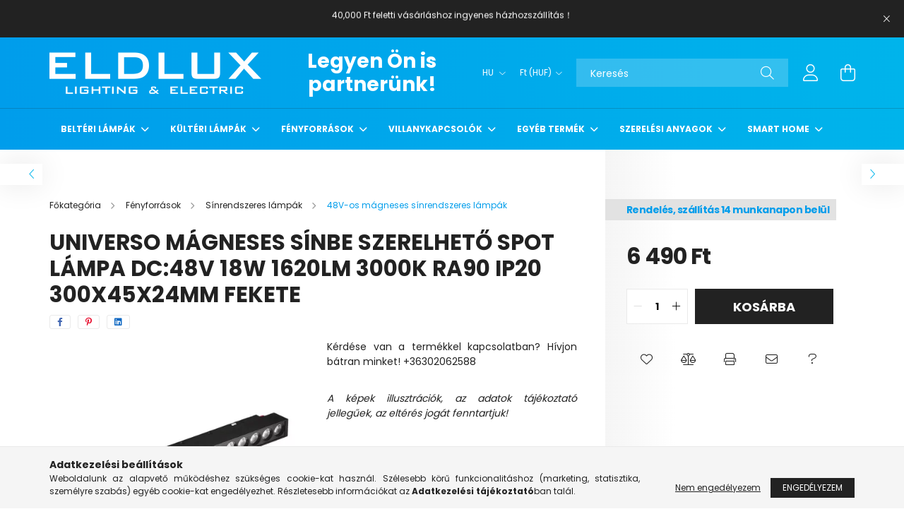

--- FILE ---
content_type: text/html; charset=UTF-8
request_url: https://eldlux.hu/spd/FR-18W-C/UNIVERSO-Magneses-sinbe-szerelheto-spot-Lampa-DC48
body_size: 28660
content:
<!DOCTYPE html>
<html lang="hu">
<head>
    <meta charset="utf-8">
<meta name="description" content="UNIVERSO Mágneses sínbe szerelhető spot Lámpa DC:48V 18W 1620LM 3000K RA90 IP20 300x45x24mm Fekete, Kérdése van a termékkel kapcsolatban? Hívjon bátran minket! ">
<meta name="robots" content="index, follow">
<meta http-equiv="X-UA-Compatible" content="IE=Edge">
<meta property="og:site_name" content="ELDLUX lighting & electric" />
<meta property="og:title" content="UNIVERSO Mágneses sínbe szerelhető spot Lámpa DC:48V 18W 162">
<meta property="og:description" content="UNIVERSO Mágneses sínbe szerelhető spot Lámpa DC:48V 18W 1620LM 3000K RA90 IP20 300x45x24mm Fekete, Kérdése van a termékkel kapcsolatban? Hívjon bátran minket! ">
<meta property="og:type" content="product">
<meta property="og:url" content="https://eldlux.hu/spd/FR-18W-C/UNIVERSO-Magneses-sinbe-szerelheto-spot-Lampa-DC48">
<meta property="og:image" content="https://eldlux.hu/img/77925/FR-18W-C/FR-18W-C.webp">
<meta name="theme-color" content="#009deb">
<meta name="msapplication-TileColor" content="#009deb">
<meta name="mobile-web-app-capable" content="yes">
<meta name="apple-mobile-web-app-capable" content="yes">
<meta name="MobileOptimized" content="320">
<meta name="HandheldFriendly" content="true">

<title>UNIVERSO Mágneses sínbe szerelhető spot Lámpa DC:48V 18W 162</title>


<script>
var service_type="shop";
var shop_url_main="https://eldlux.hu";
var actual_lang="hu";
var money_len="0";
var money_thousend=" ";
var money_dec=",";
var shop_id=77925;
var unas_design_url="https:"+"/"+"/"+"eldlux.hu"+"/"+"!common_design"+"/"+"base"+"/"+"002101"+"/";
var unas_design_code='002101';
var unas_base_design_code='2100';
var unas_design_ver=4;
var unas_design_subver=4;
var unas_shop_url='https://eldlux.hu';
var responsive="yes";
var price_nullcut_disable=1;
var config_plus=new Array();
config_plus['product_tooltip']=1;
config_plus['cart_redirect']=1;
config_plus['money_type']='Ft';
config_plus['money_type_display']='Ft';
var lang_text=new Array();

var UNAS = UNAS || {};
UNAS.shop={"base_url":'https://eldlux.hu',"domain":'eldlux.hu',"username":'eldlux.unas.hu',"id":77925,"lang":'hu',"currency_type":'Ft',"currency_code":'HUF',"currency_rate":'1',"currency_length":0,"base_currency_length":0,"canonical_url":'https://eldlux.hu/spd/FR-18W-C/UNIVERSO-Magneses-sinbe-szerelheto-spot-Lampa-DC48'};
UNAS.design={"code":'002101',"page":'product_details'};
UNAS.api_auth="6e5a0d611d901dc74a3a9eb069ef4a07";
UNAS.customer={"email":'',"id":0,"group_id":0,"without_registration":0};
UNAS.shop["category_id"]="300783";
UNAS.shop["sku"]="FR-18W-C";
UNAS.shop["product_id"]="743999792";
UNAS.shop["only_private_customer_can_purchase"] = false;
 

UNAS.text = {
    "button_overlay_close": `Bezár`,
    "popup_window": `Felugró ablak`,
    "list": `lista`,
    "updating_in_progress": `frissítés folyamatban`,
    "updated": `frissítve`,
    "is_opened": `megnyitva`,
    "is_closed": `bezárva`,
    "deleted": `törölve`,
    "consent_granted": `hozzájárulás megadva`,
    "consent_rejected": `hozzájárulás elutasítva`,
    "field_is_incorrect": `mező hibás`,
    "error_title": `Hiba!`,
    "product_variants": `termék változatok`,
    "product_added_to_cart": `A termék a kosárba került`,
    "product_added_to_cart_with_qty_problem": `A termékből csak [qty_added_to_cart] [qty_unit] került kosárba`,
    "product_removed_from_cart": `A termék törölve a kosárból`,
    "reg_title_name": `Név`,
    "reg_title_company_name": `Cégnév`,
    "number_of_items_in_cart": `Kosárban lévő tételek száma`,
    "cart_is_empty": `A kosár üres`,
    "cart_updated": `A kosár frissült`
};


UNAS.text["delete_from_compare"]= `Törlés összehasonlításból`;
UNAS.text["comparison"]= `Összehasonlítás`;

UNAS.text["delete_from_favourites"]= `Törlés a kedvencek közül`;
UNAS.text["add_to_favourites"]= `Kedvencekhez`;






window.lazySizesConfig=window.lazySizesConfig || {};
window.lazySizesConfig.loadMode=1;
window.lazySizesConfig.loadHidden=false;

window.dataLayer = window.dataLayer || [];
function gtag(){dataLayer.push(arguments)};
gtag('js', new Date());
</script>

<script src="https://eldlux.hu/!common_packages/jquery/jquery-3.2.1.js?mod_time=1682493229"></script>
<script src="https://eldlux.hu/!common_packages/jquery/plugins/migrate/migrate.js?mod_time=1682493229"></script>
<script src="https://eldlux.hu/!common_packages/jquery/plugins/autocomplete/autocomplete.js?mod_time=1751447086"></script>
<script src="https://eldlux.hu/!common_packages/jquery/plugins/tools/overlay/overlay.js?mod_time=1759905183"></script>
<script src="https://eldlux.hu/!common_packages/jquery/plugins/tools/toolbox/toolbox.expose.js?mod_time=1725518406"></script>
<script src="https://eldlux.hu/!common_packages/jquery/plugins/lazysizes/lazysizes.min.js?mod_time=1682493229"></script>
<script src="https://eldlux.hu/!common_packages/jquery/plugins/lazysizes/plugins/bgset/ls.bgset.min.js?mod_time=1753337301"></script>
<script src="https://eldlux.hu/!common_packages/jquery/own/shop_common/exploded/common.js?mod_time=1764831093"></script>
<script src="https://eldlux.hu/!common_packages/jquery/own/shop_common/exploded/common_overlay.js?mod_time=1759905183"></script>
<script src="https://eldlux.hu/!common_packages/jquery/own/shop_common/exploded/common_shop_popup.js?mod_time=1759905183"></script>
<script src="https://eldlux.hu/!common_packages/jquery/own/shop_common/exploded/page_product_details.js?mod_time=1751447086"></script>
<script src="https://eldlux.hu/!common_packages/jquery/own/shop_common/exploded/function_favourites.js?mod_time=1725525526"></script>
<script src="https://eldlux.hu/!common_packages/jquery/own/shop_common/exploded/function_compare.js?mod_time=1751447086"></script>
<script src="https://eldlux.hu/!common_packages/jquery/own/shop_common/exploded/function_recommend.js?mod_time=1751447086"></script>
<script src="https://eldlux.hu/!common_packages/jquery/own/shop_common/exploded/function_product_print.js?mod_time=1725525526"></script>
<script src="https://eldlux.hu/!common_packages/jquery/own/shop_common/exploded/function_product_subscription.js?mod_time=1751447086"></script>
<script src="https://eldlux.hu/!common_packages/jquery/plugins/hoverintent/hoverintent.js?mod_time=1682493229"></script>
<script src="https://eldlux.hu/!common_packages/jquery/own/shop_tooltip/shop_tooltip.js?mod_time=1759905183"></script>
<script src="https://eldlux.hu/!common_packages/jquery/plugins/responsive_menu/responsive_menu-unas.js?mod_time=1682493229"></script>
<script src="https://eldlux.hu/!common_design/base/002100/main.js?mod_time=1759905183"></script>
<script src="https://eldlux.hu/!common_packages/jquery/plugins/flickity/v3/flickity.pkgd.min.js?mod_time=1759905183"></script>
<script src="https://eldlux.hu/!common_packages/jquery/plugins/toastr/toastr.min.js?mod_time=1682493229"></script>
<script src="https://eldlux.hu/!common_packages/jquery/plugins/tippy/popper-2.4.4.min.js?mod_time=1682493229"></script>
<script src="https://eldlux.hu/!common_packages/jquery/plugins/tippy/tippy-bundle.umd.min.js?mod_time=1682493229"></script>
<script src="https://eldlux.hu/!common_packages/jquery/plugins/photoswipe/photoswipe.min.js?mod_time=1682493229"></script>
<script src="https://eldlux.hu/!common_packages/jquery/plugins/photoswipe/photoswipe-ui-default.min.js?mod_time=1682493229"></script>

<link href="https://eldlux.hu/temp/shop_77925_3db7d8c61293a2f6ab38187b890b5d20.css?mod_time=1768735333" rel="stylesheet" type="text/css">

<link href="https://eldlux.hu/spd/FR-18W-C/UNIVERSO-Magneses-sinbe-szerelheto-spot-Lampa-DC48" rel="canonical">
<link id="favicon-32x32" rel="icon" type="image/png" href="https://eldlux.hu/shop_ordered/77925/pic/ELDLUX32.png" sizes="32x32">
<link href="https://eldlux.hu/shop_ordered/77925/design_pic/favicon.ico" rel="shortcut icon">
<script>
        var google_consent=1;
    
        gtag('consent', 'default', {
           'ad_storage': 'denied',
           'ad_user_data': 'denied',
           'ad_personalization': 'denied',
           'analytics_storage': 'denied',
           'functionality_storage': 'denied',
           'personalization_storage': 'denied',
           'security_storage': 'granted'
        });

    
        gtag('consent', 'update', {
           'ad_storage': 'denied',
           'ad_user_data': 'denied',
           'ad_personalization': 'denied',
           'analytics_storage': 'denied',
           'functionality_storage': 'denied',
           'personalization_storage': 'denied',
           'security_storage': 'granted'
        });

        </script>
    <script async src="https://www.googletagmanager.com/gtag/js?id=G-3B4PEQD5BS"></script>    <script>
    gtag('config', 'G-3B4PEQD5BS');

          gtag('config', 'G-3B4PEQD5BS');
                </script>
        <script>
    var google_analytics=1;

                gtag('event', 'view_item', {
              "currency": "HUF",
              "value": '6490',
              "items": [
                  {
                      "item_id": "FR-18W-C",
                      "item_name": "UNIVERSO Mágneses sínbe szerelhető spot Lámpa DC:48V 18W 1620LM 3000K RA90 IP20 300x45x24mm Fekete",
                      "item_category": "Fényforrások/Sínrendszeres lámpák/48V-os mágneses sínrendszeres lámpák",
                      "price": '6490'
                  }
              ],
              'non_interaction': true
            });
               </script>
           <script>
        gtag('config', 'AW-16639499857',{'allow_enhanced_conversions':true});
                </script>
            <script>
        var google_ads=1;

                gtag('event','remarketing', {
            'ecomm_pagetype': 'product',
            'ecomm_prodid': ["FR-18W-C"],
            'ecomm_totalvalue': 6490        });
            </script>
    
    <script>
    var facebook_pixel=1;
    /* <![CDATA[ */
        !function(f,b,e,v,n,t,s){if(f.fbq)return;n=f.fbq=function(){n.callMethod?
            n.callMethod.apply(n,arguments):n.queue.push(arguments)};if(!f._fbq)f._fbq=n;
            n.push=n;n.loaded=!0;n.version='2.0';n.queue=[];t=b.createElement(e);t.async=!0;
            t.src=v;s=b.getElementsByTagName(e)[0];s.parentNode.insertBefore(t,s)}(window,
                document,'script','//connect.facebook.net/en_US/fbevents.js');

        fbq('init', 'eldlux.hu');
                fbq('track', 'PageView', {}, {eventID:'PageView.aW1TJVRFsb_ftj-6f7n9lQAANKo'});
        
        fbq('track', 'ViewContent', {
            content_name: 'UNIVERSO Mágneses sínbe szerelhető spot Lámpa DC:48V 18W 1620LM 3000K RA90 IP20 300x45x24mm Fekete',
            content_category: 'Fényforrások > Sínrendszeres lámpák > 48V-os mágneses sínrendszeres lámpák',
            content_ids: ['FR-18W-C'],
            contents: [{'id': 'FR-18W-C', 'quantity': '1'}],
            content_type: 'product',
            value: 6490,
            currency: 'HUF'
        }, {eventID:'ViewContent.aW1TJVRFsb_ftj-6f7n9lQAANKo'});

        
        $(document).ready(function() {
            $(document).on("addToCart", function(event, product_array){
                facebook_event('AddToCart',{
					content_name: product_array.name,
					content_category: product_array.category,
					content_ids: [product_array.sku],
					contents: [{'id': product_array.sku, 'quantity': product_array.qty}],
					content_type: 'product',
					value: product_array.price,
					currency: 'HUF'
				}, {eventID:'AddToCart.' + product_array.event_id});
            });

            $(document).on("addToFavourites", function(event, product_array){
                facebook_event('AddToWishlist', {
                    content_ids: [product_array.sku],
                    content_type: 'product'
                }, {eventID:'AddToFavourites.' + product_array.event_id});
            });
        });

    /* ]]> */
    </script>


    <meta content="width=device-width, initial-scale=1.0" name="viewport" />
    <link rel="preconnect" href="https://fonts.gstatic.com">
    <link rel="preload" href="https://fonts.googleapis.com/css2?family=Poppins:wght@400;700&display=swap" as="style" />
    <link rel="stylesheet" href="https://fonts.googleapis.com/css2?family=Poppins:wght@400;700&display=swap" media="print" onload="this.media='all'">
    <noscript>
        <link rel="stylesheet" href="https://fonts.googleapis.com/css2?family=Poppins:wght@400;700&display=swap" />
    </noscript>
    
    
    
    
    

    
    
    
            
        
        
        
        
        
    
    
</head>




<body class='design_ver4 design_subver1 design_subver2 design_subver3 design_subver4' id="ud_shop_artdet">
    <div id="fb-root"></div>
    <script>
        window.fbAsyncInit = function() {
            FB.init({
                xfbml            : true,
                version          : 'v22.0'
            });
        };
    </script>
    <script async defer crossorigin="anonymous" src="https://connect.facebook.net/hu_HU/sdk.js"></script>
    <div id="image_to_cart" style="display:none; position:absolute; z-index:100000;"></div>
<div class="overlay_common overlay_warning" id="overlay_cart_add"></div>
<script>$(document).ready(function(){ overlay_init("cart_add",{"onBeforeLoad":false}); });</script>
<div id="overlay_login_outer"></div>	
	<script>
	$(document).ready(function(){
	    var login_redir_init="";

		$("#overlay_login_outer").overlay({
			onBeforeLoad: function() {
                var login_redir_temp=login_redir_init;
                if (login_redir_act!="") {
                    login_redir_temp=login_redir_act;
                    login_redir_act="";
                }

									$.ajax({
						type: "GET",
						async: true,
						url: "https://eldlux.hu/shop_ajax/ajax_popup_login.php",
						data: {
							shop_id:"77925",
							lang_master:"hu",
                            login_redir:login_redir_temp,
							explicit:"ok",
							get_ajax:"1"
						},
						success: function(data){
							$("#overlay_login_outer").html(data);
							if (unas_design_ver >= 5) $("#overlay_login_outer").modal('show');
							$('#overlay_login1 input[name=shop_pass_login]').keypress(function(e) {
								var code = e.keyCode ? e.keyCode : e.which;
								if(code.toString() == 13) {		
									document.form_login_overlay.submit();		
								}	
							});	
						}
					});
								},
			top: 50,
			mask: {
	color: "#000000",
	loadSpeed: 200,
	maskId: "exposeMaskOverlay",
	opacity: 0.7
},
			closeOnClick: (config_plus['overlay_close_on_click_forced'] === 1),
			onClose: function(event, overlayIndex) {
				$("#login_redir").val("");
			},
			load: false
		});
		
			});
	function overlay_login() {
		$(document).ready(function(){
			$("#overlay_login_outer").overlay().load();
		});
	}
	function overlay_login_remind() {
        if (unas_design_ver >= 5) {
            $("#overlay_remind").overlay().load();
        } else {
            $(document).ready(function () {
                $("#overlay_login_outer").overlay().close();
                setTimeout('$("#overlay_remind").overlay().load();', 250);
            });
        }
	}

    var login_redir_act="";
    function overlay_login_redir(redir) {
        login_redir_act=redir;
        $("#overlay_login_outer").overlay().load();
    }
	</script>  
	<div class="overlay_common overlay_info" id="overlay_remind"></div>
<script>$(document).ready(function(){ overlay_init("remind",[]); });</script>

	<script>
    	function overlay_login_error_remind() {
		$(document).ready(function(){
			load_login=0;
			$("#overlay_error").overlay().close();
			setTimeout('$("#overlay_remind").overlay().load();', 250);	
		});
	}
	</script>  
	<div class="overlay_common overlay_info" id="overlay_newsletter"></div>
<script>$(document).ready(function(){ overlay_init("newsletter",[]); });</script>

<script>
function overlay_newsletter() {
    $(document).ready(function(){
        $("#overlay_newsletter").overlay().load();
    });
}
</script>
<div class="overlay_common overlay_info" id="overlay_product_subscription"></div>
<script>$(document).ready(function(){ overlay_init("product_subscription",[]); });</script>
<div class="overlay_common overlay_error" id="overlay_script"></div>
<script>$(document).ready(function(){ overlay_init("script",[]); });</script>
<style> .grecaptcha-badge { display: none !important; } </style>     <script>
    $(document).ready(function() {
        $.ajax({
            type: "GET",
            url: "https://eldlux.hu/shop_ajax/ajax_stat.php",
            data: {master_shop_id:"77925",get_ajax:"1"}
        });
    });
    </script>
    

<div id="container" class="no-slideshow  page_shop_artdet_FR_18W_C filter-not-exists">
            <header class="header position-relative">
                        <div class="js-element nanobar js-nanobar" data-element-name="header_text_section_1">
            <div class="header_text_section_1 nanobar__inner text-center">
                                    <marquee direction="up" width=350 height=30 align="middle" scrolldelay="1" scrollamount="1"><p style="text-align: center;">Kérdése van? Hívjon minket! +36302062588 <br /> <br />40,000 Ft feletti vásárláshoz ingyenes házhozszállítás！</p></marquee>

                                <button type="button" class="btn nanobar__btn-close" onclick="closeNanobar(this,'header_text_section_1_hide','session');" aria-label="Bezár" title="Bezár">
                    <span class="icon--close"></span>
                </button>
            </div>
        </div>
    
            <div class="header-inner">
                <div class="header-container container">
                    <div class="row gutters-5 flex-nowrap justify-content-center align-items-center">
                            <div id="header_logo_img" class="js-element logo col-auto flex-shrink-1 order-2 order-xl-1" data-element-name="header_logo">
        <div class="header_logo-img-container">
            <div class="header_logo-img-wrapper">
                                                            <a href="https://eldlux.hu/">                        <picture>
                                                                                    <img                                  width="300" height="59"
                                                                  src="https://eldlux.hu/!common_design/custom/eldlux.unas.hu/element/layout_hu_header_logo-300x80_1_default.png?time=1661428926"
                                 srcset="https://eldlux.hu/!common_design/custom/eldlux.unas.hu/element/layout_hu_header_logo-300x80_1_default.png?time=1661428926 1x, https://eldlux.hu/!common_design/custom/eldlux.unas.hu/element/layout_hu_header_logo-300x80_1_default_retina.png?time=1661428926 2x"
                                 alt="ELDLUX lighting & electric"/>
                        </picture>
                        </a>                                                </div>
        </div>
    </div>


                        <div class="header__left col-auto col-xl order-1 order-xl-2">
                            <div class="d-flex align-items-center justify-content-center">
                                <button type="button" class="hamburger__btn js-hamburger-btn dropdown--btn d-xl-none" id="hamburger__btn" aria-label="hamburger button" data-btn-for=".hamburger__dropdown">
                                    <span class="hamburger__btn-icon icon--hamburger"></span>
                                </button>
                                    <div class="js-element header_text_section_2 d-none d-xl-block" data-element-name="header_text_section_2">
        <div class="element__content ">
                            <div class="element__html slide-1"><p style="text-align: center;"><b><span style="font-size: 28px;"></span></b></p>
<p style="text-align: center;"><a href="https://eldlux.hu/B2B"><b><span style="font-size: 28px;">Legyen Ön is partnerünk!</span></b></a></p>
<p>&nbsp;</p></div>
                    </div>
    </div>

                            </div>
                        </div>

                        <div class="header__right col col-xl-auto order-3 py-3 py-lg-5">
                            <div class="d-flex align-items-center justify-content-end">
                                    <div class="lang-box-desktop flex-shrink-0">
        <div class="lang-select-group form-group form-select-group mb-0">
            <select class="form-control border-0 lang-select" aria-label="Nyelv váltás" name="change_lang" onchange="location.href='https://eldlux.hu'+this.value">
                                <option value="/spd/FR-18W-C/UNIVERSO-Magneses-sinbe-szerelheto-spot-Lampa-DC48" selected="selected">HU</option>
                                <option value="/en/spd/FR-18W-C/UNIVERSO-Magneses-sinbe-szerelheto-spot-Lampa-DC48">EN</option>
                                <option value="/cn/spd/FR-18W-C/UNIVERSO-Magneses-sinbe-szerelheto-spot-Lampa-DC48">CN</option>
                                <option value="/ro/spd/FR-18W-C/UNIVERSO-Magneses-sinbe-szerelheto-spot-Lampa-DC48">RO</option>
                            </select>
        </div>
    </div>
    
                                    <div class="currency-box-desktop flex-shrink-0">
        <form action="https://eldlux.hu/shop_moneychange.php" name="form_moneychange" method="post"><input name="file_back" type="hidden" value="/spd/FR-18W-C/UNIVERSO-Magneses-sinbe-szerelheto-spot-Lampa-DC48">
            <div class="currency-select-group form-group form-select-group mb-0">
                <select class="form-control border-0 money-select" name="session_money_select" id="session_money_select2" onchange="document.form_moneychange.submit();">
                    <option value="-1" selected="selected">Ft (HUF)</option>
                                            <option value="0">EUR - €</option>
                                    </select>
            </div>
        </form>
            </div>

                                <div class="search-open-btn d-block d-lg-none icon--search text-center" onclick="toggleSearch();"></div>
                                <div class="search__container">
                                    <div class="search-box position-relative ml-auto container px-0 browser-is-chrome" id="box_search_content">
    <form name="form_include_search" id="form_include_search" action="https://eldlux.hu/shop_search.php" method="get">
        <div class="box-search-group mb-0">
            <input data-stay-visible-breakpoint="992" name="search" id="box_search_input" value=""
                   aria-label="Keresés" pattern=".{3,100}" title="Hosszabb kereső kifejezést írjon be!" placeholder="Keresés"
                   type="text" maxlength="100" class="ac_input form-control js-search-input" autocomplete="off" required            >
            <div class="search-box__search-btn-outer input-group-append" title="Keresés">
                <button class="search-btn" aria-label="Keresés">
                    <span class="search-btn-icon icon--search"></span>
                </button>
            </div>
            <div class="search__loading">
                <div class="loading-spinner--small"></div>
            </div>
        </div>
        <div class="search-box__mask"></div>
    </form>
    <div class="ac_results"></div>
</div>
<script>
    $(document).ready(function(){
        $(document).on('smartSearchInputLoseFocus', function(){
            if ($('.js-search-smart-autocomplete').length>0) {
                setTimeout(function(){
                    let height = $(window).height() - ($('.js-search-smart-autocomplete').offset().top - $(window).scrollTop()) - 20;
                    $('.search-smart-autocomplete').css('max-height', height + 'px');
                }, 300);
            }
        });
    });
</script>



                                </div>
                                <div class="profil__container">
                                                <div class="profile">
            <button type="button" class="profile__btn js-profile-btn dropdown--btn" id="profile__btn" data-orders="https://eldlux.hu/shop_order_track.php" aria-label="profile button" data-btn-for=".profile__dropdown">
                <span class="profile__btn-icon icon--head"></span>
            </button>
        </div>
    
                                </div>
                                <div class="cart-box__container pr-3 pr-xl-0">
                                    <button class="cart-box__btn dropdown--btn" aria-label="cart button" type="button" data-btn-for=".cart-box__dropdown">
                                        <span class="cart-box__btn-icon icon--cart">
                                                <span id='box_cart_content' class='cart-box'>            </span>
                                        </span>
                                    </button>
                                </div>
                            </div>
                        </div>
                    </div>
                </div>
            </div>
                            <div class="header-menus d-none d-xl-block">
                    <div class="container text-center position-relative">
                        <ul class="main-menus d-none d-lg-flex justify-content-center text-left js-main-menus-content cat-menus level-0 plus-menus level-0" data-level="0">
                                <li class='cat-menu  has-child js-cat-menu-703131' data-id="703131">

        <span class="cat-menu__name font-weight-bold">
                            <a class='cat-menu__link font-weight-bold' href='https://eldlux.hu/Belteri-lampak' >
                            Beltéri lámpák            </a>
        </span>

        			    <div class="cat-menu__sublist js-sublist level-1 ">
        <div class="sublist-inner js-sublist-inner ps__child--consume">
            <div class="cat-menu__sublist-inner d-flex">
                <div class="flex-grow-1">
                    <ul class="cat-menus level-1 row" data-level="cat-level-1">
                                                    <li class="col-2 mb-5 cat-menu js-cat-menu-478550" data-id="478550">
                                <span class="cat-menu__name text-uppercase font-weight-bold" >
                                    <a class="cat-menu__link" href="https://eldlux.hu/spl/478550/Mennyezeti-lampak" >
                                    Mennyezeti lámpák
                                                                            </a>
                                </span>
                                                            </li>
                                                    <li class="col-2 mb-5 cat-menu js-cat-menu-269706" data-id="269706">
                                <span class="cat-menu__name text-uppercase font-weight-bold" >
                                    <a class="cat-menu__link" href="https://eldlux.hu/spl/269706/Fuggesztek" >
                                    Függeszték
                                                                            </a>
                                </span>
                                                            </li>
                                                    <li class="col-2 mb-5 cat-menu js-cat-menu-628061" data-id="628061">
                                <span class="cat-menu__name text-uppercase font-weight-bold" >
                                    <a class="cat-menu__link" href="https://eldlux.hu/spl/628061/Csillarok" >
                                    Csillárok
                                                                            </a>
                                </span>
                                                            </li>
                                                    <li class="col-2 mb-5 cat-menu js-cat-menu-944994" data-id="944994">
                                <span class="cat-menu__name text-uppercase font-weight-bold" >
                                    <a class="cat-menu__link" href="https://eldlux.hu/spl/944994/Fali-lampak" >
                                    Fali lámpák
                                                                            </a>
                                </span>
                                                            </li>
                                                    <li class="col-2 mb-5 cat-menu js-cat-menu-207906" data-id="207906">
                                <span class="cat-menu__name text-uppercase font-weight-bold" >
                                    <a class="cat-menu__link" href="https://eldlux.hu/spl/207906/Spot-lampak" >
                                    Spot lámpák
                                                                            </a>
                                </span>
                                                            </li>
                                                    <li class="col-2 mb-5 cat-menu js-cat-menu-852179" data-id="852179">
                                <span class="cat-menu__name text-uppercase font-weight-bold" >
                                    <a class="cat-menu__link" href="https://eldlux.hu/spl/852179/Asztali-lampak" >
                                    Asztali lámpák
                                                                            </a>
                                </span>
                                                            </li>
                                                    <li class="col-2 mb-5 cat-menu js-cat-menu-581047" data-id="581047">
                                <span class="cat-menu__name text-uppercase font-weight-bold" >
                                    <a class="cat-menu__link" href="https://eldlux.hu/spl/581047/Allo-lampak" >
                                    Álló lámpák
                                                                            </a>
                                </span>
                                                            </li>
                                                    <li class="col-2 mb-5 cat-menu js-cat-menu-985517" data-id="985517">
                                <span class="cat-menu__name text-uppercase font-weight-bold" >
                                    <a class="cat-menu__link" href="https://eldlux.hu/spl/985517/Beepitheto-lampak" >
                                    Beépíthető lámpák
                                                                            </a>
                                </span>
                                                            </li>
                                                    <li class="col-2 mb-5 cat-menu js-cat-menu-306156" data-id="306156">
                                <span class="cat-menu__name text-uppercase font-weight-bold" >
                                    <a class="cat-menu__link" href="https://eldlux.hu/spl/306156/Lepcso-vilagitasok" >
                                    Lépcső világítások
                                                                            </a>
                                </span>
                                                            </li>
                                                    <li class="col-2 mb-5 cat-menu js-cat-menu-447330" data-id="447330">
                                <span class="cat-menu__name text-uppercase font-weight-bold" >
                                    <a class="cat-menu__link" href="https://eldlux.hu/spl/447330/Tukor-vilagitasok" >
                                    Tükör világítások
                                                                            </a>
                                </span>
                                                            </li>
                                                    <li class="col-2 mb-5 cat-menu js-cat-menu-121588" data-id="121588">
                                <span class="cat-menu__name text-uppercase font-weight-bold" >
                                    <a class="cat-menu__link" href="https://eldlux.hu/spl/121588/Gyereklampak" >
                                    Gyereklámpák
                                                                            </a>
                                </span>
                                                            </li>
                                                    <li class="col-2 mb-5 cat-menu js-cat-menu-106039" data-id="106039">
                                <span class="cat-menu__name text-uppercase font-weight-bold" >
                                    <a class="cat-menu__link" href="https://eldlux.hu/spl/106039/Butorvilagitasok" >
                                    Bútorvilágítások
                                                                            </a>
                                </span>
                                                            </li>
                                                    <li class="col-2 mb-5 cat-menu js-cat-menu-151431" data-id="151431">
                                <span class="cat-menu__name text-uppercase font-weight-bold" >
                                    <a class="cat-menu__link" href="https://eldlux.hu/Gipsz-lampak" >
                                    Gipsz lámpák
                                                                            </a>
                                </span>
                                                            </li>
                                                    <li class="col-2 mb-5 cat-menu js-cat-menu-801742" data-id="801742">
                                <span class="cat-menu__name text-uppercase font-weight-bold" >
                                    <a class="cat-menu__link" href="https://eldlux.hu/Ventillatoros-lampak" >
                                    Ventillátoros lámpák
                                                                            </a>
                                </span>
                                                            </li>
                                            </ul>
                </div>
                            </div>
        </div>
    </div>


            </li>
    <li class='cat-menu  has-child js-cat-menu-846202' data-id="846202">

        <span class="cat-menu__name font-weight-bold">
                            <a class='cat-menu__link font-weight-bold' href='https://eldlux.hu/sct/846202/Kulteri-lampak' >
                            Kültéri lámpák            </a>
        </span>

        			    <div class="cat-menu__sublist js-sublist level-1 ">
        <div class="sublist-inner js-sublist-inner ps__child--consume">
            <div class="cat-menu__sublist-inner d-flex">
                <div class="flex-grow-1">
                    <ul class="cat-menus level-1 row" data-level="cat-level-1">
                                                    <li class="col-2 mb-5 cat-menu js-cat-menu-935891" data-id="935891">
                                <span class="cat-menu__name text-uppercase font-weight-bold" >
                                    <a class="cat-menu__link" href="https://eldlux.hu/spl/935891/Mennyezeti-lampak" >
                                    Mennyezeti lámpák
                                                                            </a>
                                </span>
                                                            </li>
                                                    <li class="col-2 mb-5 cat-menu js-cat-menu-782436" data-id="782436">
                                <span class="cat-menu__name text-uppercase font-weight-bold" >
                                    <a class="cat-menu__link" href="https://eldlux.hu/spl/782436/Fali-lampak" >
                                    Fali lámpák
                                                                            </a>
                                </span>
                                                            </li>
                                                    <li class="col-2 mb-5 cat-menu js-cat-menu-813667" data-id="813667">
                                <span class="cat-menu__name text-uppercase font-weight-bold" >
                                    <a class="cat-menu__link" href="https://eldlux.hu/spl/813667/Beepitheto-lampak" >
                                    Beépíthető lámpák
                                                                            </a>
                                </span>
                                                            </li>
                                                    <li class="col-2 mb-5 cat-menu js-cat-menu-132458" data-id="132458">
                                <span class="cat-menu__name text-uppercase font-weight-bold" >
                                    <a class="cat-menu__link" href="https://eldlux.hu/spl/132458/Reflektorok" >
                                    Reflektorok
                                                                            </a>
                                </span>
                                                            </li>
                                                    <li class="col-2 mb-5 cat-menu js-cat-menu-967203" data-id="967203">
                                <span class="cat-menu__name text-uppercase font-weight-bold" >
                                    <a class="cat-menu__link" href="https://eldlux.hu/spl/967203/Kerti-lampak" >
                                    Kerti lámpák
                                                                            </a>
                                </span>
                                                            </li>
                                                    <li class="col-2 mb-5 cat-menu js-cat-menu-580841" data-id="580841">
                                <span class="cat-menu__name text-uppercase font-weight-bold" >
                                    <a class="cat-menu__link" href="https://eldlux.hu/spl/580841/Napelemes-lampak" >
                                    Napelemes lámpák
                                                                            </a>
                                </span>
                                                            </li>
                                                    <li class="col-2 mb-5 cat-menu js-cat-menu-174527" data-id="174527">
                                <span class="cat-menu__name text-uppercase font-weight-bold" >
                                    <a class="cat-menu__link" href="https://eldlux.hu/spl/174527/Utcai-lampak" >
                                    Utcai lámpák
                                                                            </a>
                                </span>
                                                            </li>
                                                    <li class="col-2 mb-5 cat-menu js-cat-menu-714505" data-id="714505">
                                <span class="cat-menu__name text-uppercase font-weight-bold" >
                                    <a class="cat-menu__link" href="https://eldlux.hu/spl/714505/Party-fenyfuzerek" >
                                    Party fényfüzérek
                                                                            </a>
                                </span>
                                                            </li>
                                                    <li class="col-2 mb-5 cat-menu js-cat-menu-794240" data-id="794240">
                                <span class="cat-menu__name text-uppercase font-weight-bold" >
                                    <a class="cat-menu__link" href="https://eldlux.hu/Kulteri-fuggesztek" >
                                    Kültéri függeszték
                                                                            </a>
                                </span>
                                                            </li>
                                            </ul>
                </div>
                            </div>
        </div>
    </div>


            </li>
    <li class='cat-menu  has-child js-cat-menu-816311' data-id="816311">

        <span class="cat-menu__name font-weight-bold">
                            <a class='cat-menu__link font-weight-bold' href='https://eldlux.hu/sct/816311/Fenyforrasok' >
                            Fényforrások            </a>
        </span>

        			    <div class="cat-menu__sublist js-sublist level-1 ">
        <div class="sublist-inner js-sublist-inner ps__child--consume">
            <div class="cat-menu__sublist-inner d-flex">
                <div class="flex-grow-1">
                    <ul class="cat-menus level-1 row" data-level="cat-level-1">
                                                    <li class="col-2 mb-5 cat-menu has-child js-cat-menu-393807" data-id="393807">
                                <span class="cat-menu__name text-uppercase font-weight-bold" >
                                    <a class="cat-menu__link" href="https://eldlux.hu/sct/393807/LED-izzok" >
                                    LED izzók
                                                                            </a>
                                </span>
                                                                        <div class="cat-menu__list level-2">
        <ul class="cat-menus level-2" data-level="cat-level-2">
                            <li class="cat-menu js-cat-menu-228068" data-id="228068">
                    <span class="cat-menu__name" >
                        <a class="cat-menu__link" href="https://eldlux.hu/spl/228068/E27" >                        E27
                                                    </a>                    </span>
                                    </li>
                            <li class="cat-menu js-cat-menu-658434" data-id="658434">
                    <span class="cat-menu__name" >
                        <a class="cat-menu__link" href="https://eldlux.hu/spl/658434/E14" >                        E14
                                                    </a>                    </span>
                                    </li>
                            <li class="cat-menu js-cat-menu-428021" data-id="428021">
                    <span class="cat-menu__name" >
                        <a class="cat-menu__link" href="https://eldlux.hu/spl/428021/GU10" >                        GU10
                                                    </a>                    </span>
                                    </li>
                            <li class="cat-menu js-cat-menu-973575" data-id="973575">
                    <span class="cat-menu__name" >
                        <a class="cat-menu__link" href="https://eldlux.hu/spl/973575/GU5-3" >                        GU5.3
                                                    </a>                    </span>
                                    </li>
                            <li class="cat-menu js-cat-menu-486721" data-id="486721">
                    <span class="cat-menu__name" >
                        <a class="cat-menu__link" href="https://eldlux.hu/spl/486721/G9" >                        G9
                                                    </a>                    </span>
                                    </li>
                            <li class="cat-menu js-cat-menu-273259" data-id="273259">
                    <span class="cat-menu__name" >
                        <a class="cat-menu__link" href="https://eldlux.hu/spl/273259/G4" >                        G4
                                                    </a>                    </span>
                                    </li>
                            <li class="cat-menu js-cat-menu-590286" data-id="590286">
                    <span class="cat-menu__name" >
                        <a class="cat-menu__link" href="https://eldlux.hu/spl/590286/G24D-3" >                        G24D-3
                                                    </a>                    </span>
                                    </li>
                                        <li class="cat-menu">
                    <a class="cat-menu__link cat-menu__all-cat font-s icon--a-chevron-right" href="https://eldlux.hu/sct/393807/LED-izzok">További kategóriák</a>
                </li>
                    </ul>
    </div>


                                                            </li>
                                                    <li class="col-2 mb-5 cat-menu has-child js-cat-menu-588766" data-id="588766">
                                <span class="cat-menu__name text-uppercase font-weight-bold" >
                                    <a class="cat-menu__link" href="https://eldlux.hu/sct/588766/LED-panelek" >
                                    LED panelek
                                                                            </a>
                                </span>
                                                                        <div class="cat-menu__list level-2">
        <ul class="cat-menus level-2" data-level="cat-level-2">
                            <li class="cat-menu js-cat-menu-140870" data-id="140870">
                    <span class="cat-menu__name" >
                        <a class="cat-menu__link" href="https://eldlux.hu/spl/140870/Sullyesztett-panelek" >                        Süllyesztett panelek
                                                    </a>                    </span>
                                    </li>
                                </ul>
    </div>


                                                            </li>
                                                    <li class="col-2 mb-5 cat-menu has-child js-cat-menu-868639" data-id="868639">
                                <span class="cat-menu__name text-uppercase font-weight-bold" >
                                    <a class="cat-menu__link" href="https://eldlux.hu/sct/868639/LED-szalagok" >
                                    LED szalagok
                                                                            </a>
                                </span>
                                                                        <div class="cat-menu__list level-2">
        <ul class="cat-menus level-2" data-level="cat-level-2">
                            <li class="cat-menu js-cat-menu-562010" data-id="562010">
                    <span class="cat-menu__name" >
                        <a class="cat-menu__link" href="https://eldlux.hu/spl/562010/LED-szalag-szettek" >                        LED szalag szettek
                                                    </a>                    </span>
                                    </li>
                            <li class="cat-menu js-cat-menu-349986" data-id="349986">
                    <span class="cat-menu__name" >
                        <a class="cat-menu__link" href="https://eldlux.hu/spl/349986/12V-os-LED-szalagok" >                        12V-os LED szalagok
                                                    </a>                    </span>
                                    </li>
                            <li class="cat-menu js-cat-menu-804772" data-id="804772">
                    <span class="cat-menu__name" >
                        <a class="cat-menu__link" href="https://eldlux.hu/spl/804772/24V-os-LED-szalagok" >                        24V-os LED szalagok
                                                    </a>                    </span>
                                    </li>
                            <li class="cat-menu js-cat-menu-107521" data-id="107521">
                    <span class="cat-menu__name" >
                        <a class="cat-menu__link" href="https://eldlux.hu/spl/107521/12V-es-24V-os-LED-szalaghoz-kiegeszitok" >                        12V és 24V-os LED szalaghoz kiegészítők
                                                    </a>                    </span>
                                    </li>
                            <li class="cat-menu js-cat-menu-468781" data-id="468781">
                    <span class="cat-menu__name" >
                        <a class="cat-menu__link" href="https://eldlux.hu/spl/468781/220V-os-LED-szalagok" >                        220V-os LED szalagok
                                                    </a>                    </span>
                                    </li>
                            <li class="cat-menu js-cat-menu-470995" data-id="470995">
                    <span class="cat-menu__name" >
                        <a class="cat-menu__link" href="https://eldlux.hu/spl/470995/220V-os-LED-szalagokhoz-kiegeszitok" >                        220V-os LED szalagokhoz kiegészítők
                                                    </a>                    </span>
                                    </li>
                            <li class="cat-menu js-cat-menu-506278" data-id="506278">
                    <span class="cat-menu__name" >
                        <a class="cat-menu__link" href="https://eldlux.hu/spl/506278/Aluprofilok" >                        Aluprofilok
                                                    </a>                    </span>
                                    </li>
                                        <li class="cat-menu">
                    <a class="cat-menu__link cat-menu__all-cat font-s icon--a-chevron-right" href="https://eldlux.hu/sct/868639/LED-szalagok">További kategóriák</a>
                </li>
                    </ul>
    </div>


                                                            </li>
                                                    <li class="col-2 mb-5 cat-menu has-child js-cat-menu-335821" data-id="335821">
                                <span class="cat-menu__name text-uppercase font-weight-bold" >
                                    <a class="cat-menu__link" href="https://eldlux.hu/sct/335821/Sinrendszeres-lampak" >
                                    Sínrendszeres lámpák
                                                                            </a>
                                </span>
                                                                        <div class="cat-menu__list level-2">
        <ul class="cat-menus level-2" data-level="cat-level-2">
                            <li class="cat-menu js-cat-menu-665296" data-id="665296">
                    <span class="cat-menu__name" >
                        <a class="cat-menu__link" href="https://eldlux.hu/spl/665296/1-fazisu-sinrendszeres-lampak" >                        1 fázisú sínrendszeres lámpák
                                                    </a>                    </span>
                                    </li>
                            <li class="cat-menu js-cat-menu-404881" data-id="404881">
                    <span class="cat-menu__name" >
                        <a class="cat-menu__link" href="https://eldlux.hu/spl/404881/3-fazisu-sinrendszeres-lampak" >                        3 fázisú sínrendszeres lámpák
                                                    </a>                    </span>
                                    </li>
                            <li class="cat-menu js-cat-menu-300783" data-id="300783">
                    <span class="cat-menu__name" >
                        <a class="cat-menu__link" href="https://eldlux.hu/spl/300783/48V-os-magneses-sinrendszeres-lampak" >                        48V-os mágneses sínrendszeres lámpák
                                                    </a>                    </span>
                                    </li>
                                </ul>
    </div>


                                                            </li>
                                                    <li class="col-2 mb-5 cat-menu has-child js-cat-menu-394446" data-id="394446">
                                <span class="cat-menu__name text-uppercase font-weight-bold" >
                                    <a class="cat-menu__link" href="https://eldlux.hu/sct/394446/Ipari-vilagitasok" >
                                    Ipari világítások
                                                                            </a>
                                </span>
                                                                        <div class="cat-menu__list level-2">
        <ul class="cat-menus level-2" data-level="cat-level-2">
                            <li class="cat-menu js-cat-menu-388708" data-id="388708">
                    <span class="cat-menu__name" >
                        <a class="cat-menu__link" href="https://eldlux.hu/spl/388708/Linearis-lampatestek" >                        Lineáris lámpatestek
                                                    </a>                    </span>
                                    </li>
                            <li class="cat-menu js-cat-menu-885710" data-id="885710">
                    <span class="cat-menu__name" >
                        <a class="cat-menu__link" href="https://eldlux.hu/spl/885710/LED-fenycsovek" >                        LED fénycsövek
                                                    </a>                    </span>
                                    </li>
                            <li class="cat-menu js-cat-menu-284225" data-id="284225">
                    <span class="cat-menu__name" >
                        <a class="cat-menu__link" href="https://eldlux.hu/spl/284225/Csarnok-vilagitas" >                        Csarnok világítás
                                                    </a>                    </span>
                                    </li>
                                </ul>
    </div>


                                                            </li>
                                                    <li class="col-2 mb-5 cat-menu has-child js-cat-menu-355340" data-id="355340">
                                <span class="cat-menu__name text-uppercase font-weight-bold" >
                                    <a class="cat-menu__link" href="https://eldlux.hu/sct/355340/Egyeb-vilagitasok" >
                                    Egyéb világítások
                                                                            </a>
                                </span>
                                                                        <div class="cat-menu__list level-2">
        <ul class="cat-menus level-2" data-level="cat-level-2">
                            <li class="cat-menu js-cat-menu-859311" data-id="859311">
                    <span class="cat-menu__name" >
                        <a class="cat-menu__link" href="https://eldlux.hu/spl/859311/Ejjeli-lampak" >                        Éjjeli lámpák
                                                    </a>                    </span>
                                    </li>
                            <li class="cat-menu js-cat-menu-872045" data-id="872045">
                    <span class="cat-menu__name" >
                        <a class="cat-menu__link" href="https://eldlux.hu/spl/872045/Fejlampak" >                        Fejlámpák
                                                    </a>                    </span>
                                    </li>
                            <li class="cat-menu js-cat-menu-273364" data-id="273364">
                    <span class="cat-menu__name" >
                        <a class="cat-menu__link" href="https://eldlux.hu/spl/273364/Kulcstarto-vilagitasok" >                        Kulcstartó világítások
                                                    </a>                    </span>
                                    </li>
                            <li class="cat-menu js-cat-menu-512490" data-id="512490">
                    <span class="cat-menu__name" >
                        <a class="cat-menu__link" href="https://eldlux.hu/spl/512490/Monitor-lampak" >                        Monitor lámpák
                                                    </a>                    </span>
                                    </li>
                            <li class="cat-menu js-cat-menu-704145" data-id="704145">
                    <span class="cat-menu__name" >
                        <a class="cat-menu__link" href="https://eldlux.hu/spl/704145/Tobbcelu-lampak" >                        Többcélú lámpák
                                                    </a>                    </span>
                                    </li>
                            <li class="cat-menu js-cat-menu-678663" data-id="678663">
                    <span class="cat-menu__name" >
                        <a class="cat-menu__link" href="https://eldlux.hu/spl/678663/Zenei-lampak" >                        Zenei lámpák
                                                    </a>                    </span>
                                    </li>
                            <li class="cat-menu js-cat-menu-841356" data-id="841356">
                    <span class="cat-menu__name" >
                        <a class="cat-menu__link" href="https://eldlux.hu/spl/841356/Zseblampak" >                        Zseblámpák
                                                    </a>                    </span>
                                    </li>
                                        <li class="cat-menu">
                    <a class="cat-menu__link cat-menu__all-cat font-s icon--a-chevron-right" href="https://eldlux.hu/sct/355340/Egyeb-vilagitasok">További kategóriák</a>
                </li>
                    </ul>
    </div>


                                                            </li>
                                            </ul>
                </div>
                            </div>
        </div>
    </div>


            </li>
    <li class='cat-menu  has-child js-cat-menu-643542' data-id="643542">

        <span class="cat-menu__name font-weight-bold">
                            <a class='cat-menu__link font-weight-bold' href='https://eldlux.hu/sct/643542/Villanykapcsolok' >
                            Villanykapcsolók            </a>
        </span>

        			    <div class="cat-menu__sublist js-sublist level-1 ">
        <div class="sublist-inner js-sublist-inner ps__child--consume">
            <div class="cat-menu__sublist-inner d-flex">
                <div class="flex-grow-1">
                    <ul class="cat-menus level-1 row" data-level="cat-level-1">
                                                    <li class="col-2 mb-5 cat-menu has-child js-cat-menu-886410" data-id="886410">
                                <span class="cat-menu__name text-uppercase font-weight-bold" >
                                    <a class="cat-menu__link" href="https://eldlux.hu/sct/886410/ELDTREND-erintokapcsolo-szeria" >
                                    ELDTREND érintőkapcsoló széria
                                                                            </a>
                                </span>
                                                                        <div class="cat-menu__list level-2">
        <ul class="cat-menus level-2" data-level="cat-level-2">
                            <li class="cat-menu js-cat-menu-279195" data-id="279195">
                    <span class="cat-menu__name" >
                        <a class="cat-menu__link" href="https://eldlux.hu/spl/279195/ELDTREND-erintokapcsolok" >                        ELDTREND érintőkapcsolók
                                                    </a>                    </span>
                                    </li>
                            <li class="cat-menu js-cat-menu-142206" data-id="142206">
                    <span class="cat-menu__name" >
                        <a class="cat-menu__link" href="https://eldlux.hu/spl/142206/ELDTREND-aljzatok" >                        ELDTREND aljzatok
                                                    </a>                    </span>
                                    </li>
                            <li class="cat-menu js-cat-menu-435142" data-id="435142">
                    <span class="cat-menu__name" >
                        <a class="cat-menu__link" href="https://eldlux.hu/spl/435142/ELDTREND-erintopanelek-es-keretek" >                        ELDTREND érintőpanelek és keretek
                                                    </a>                    </span>
                                    </li>
                                </ul>
    </div>


                                                            </li>
                                                    <li class="col-2 mb-5 cat-menu has-child js-cat-menu-659846" data-id="659846">
                                <span class="cat-menu__name text-uppercase font-weight-bold" >
                                    <a class="cat-menu__link" href="https://eldlux.hu/sct/659846/Kapcsolok" >
                                    Kapcsolók
                                                                            </a>
                                </span>
                                                                        <div class="cat-menu__list level-2">
        <ul class="cat-menus level-2" data-level="cat-level-2">
                            <li class="cat-menu js-cat-menu-492311" data-id="492311">
                    <span class="cat-menu__name" >
                        <a class="cat-menu__link" href="https://eldlux.hu/spl/492311/Nyomos-kapcsolok" >                        Nyomós kapcsolók
                                                    </a>                    </span>
                                    </li>
                                </ul>
    </div>


                                                            </li>
                                                    <li class="col-2 mb-5 cat-menu has-child js-cat-menu-783781" data-id="783781">
                                <span class="cat-menu__name text-uppercase font-weight-bold" >
                                    <a class="cat-menu__link" href="https://eldlux.hu/sct/783781/Aljzatok" >
                                    Aljzatok
                                                                            </a>
                                </span>
                                                                        <div class="cat-menu__list level-2">
        <ul class="cat-menus level-2" data-level="cat-level-2">
                            <li class="cat-menu js-cat-menu-298471" data-id="298471">
                    <span class="cat-menu__name" >
                        <a class="cat-menu__link" href="https://eldlux.hu/spl/298471/Konnektorok" >                        Konnektorok
                                                    </a>                    </span>
                                    </li>
                            <li class="cat-menu js-cat-menu-845123" data-id="845123">
                    <span class="cat-menu__name" >
                        <a class="cat-menu__link" href="https://eldlux.hu/spl/845123/Egyeb-aljzatok" >                        Egyéb aljzatok
                                                    </a>                    </span>
                                    </li>
                                </ul>
    </div>


                                                            </li>
                                                    <li class="col-2 mb-5 cat-menu has-child js-cat-menu-760926" data-id="760926">
                                <span class="cat-menu__name text-uppercase font-weight-bold" >
                                    <a class="cat-menu__link" href="https://eldlux.hu/sct/760926/Keretek" >
                                    Keretek
                                                                            </a>
                                </span>
                                                                        <div class="cat-menu__list level-2">
        <ul class="cat-menus level-2" data-level="cat-level-2">
                            <li class="cat-menu js-cat-menu-288825" data-id="288825">
                    <span class="cat-menu__name" >
                        <a class="cat-menu__link" href="https://eldlux.hu/spl/288825/Aluminium-keretek" >                        Alumínium keretek
                                                    </a>                    </span>
                                    </li>
                            <li class="cat-menu js-cat-menu-208700" data-id="208700">
                    <span class="cat-menu__name" >
                        <a class="cat-menu__link" href="https://eldlux.hu/spl/208700/Muanyag-keretek" >                        Műanyag keretek
                                                    </a>                    </span>
                                    </li>
                            <li class="cat-menu js-cat-menu-670003" data-id="670003">
                    <span class="cat-menu__name" >
                        <a class="cat-menu__link" href="https://eldlux.hu/spl/670003/Uveg-keretek" >                        Üveg keretek
                                                    </a>                    </span>
                                    </li>
                                </ul>
    </div>


                                                            </li>
                                                    <li class="col-2 mb-5 cat-menu has-child js-cat-menu-999134" data-id="999134">
                                <span class="cat-menu__name text-uppercase font-weight-bold" >
                                    <a class="cat-menu__link" href="https://eldlux.hu/sct/999134/Falon-kivuli-kapcsolok-es-aljzatok" >
                                    Falon kívüli kapcsolók és aljzatok
                                                                            </a>
                                </span>
                                                                        <div class="cat-menu__list level-2">
        <ul class="cat-menus level-2" data-level="cat-level-2">
                            <li class="cat-menu js-cat-menu-455745" data-id="455745">
                    <span class="cat-menu__name" >
                        <a class="cat-menu__link" href="https://eldlux.hu/spl/455745/IP20-as-falon-kivuli-kapcsolok-es-aljzatok" >                        IP20-as falon kívüli kapcsolók és aljzatok
                                                    </a>                    </span>
                                    </li>
                            <li class="cat-menu js-cat-menu-540352" data-id="540352">
                    <span class="cat-menu__name" >
                        <a class="cat-menu__link" href="https://eldlux.hu/spl/540352/IP54-es-falon-kivuli-kapcsolok-es-aljzatok" >                        IP54-es falon kívüli kapcsolók és aljzatok
                                                    </a>                    </span>
                                    </li>
                                </ul>
    </div>


                                                            </li>
                                                    <li class="col-2 mb-5 cat-menu js-cat-menu-494681" data-id="494681">
                                <span class="cat-menu__name text-uppercase font-weight-bold" >
                                    <a class="cat-menu__link" href="https://eldlux.hu/Padlodoboz" >
                                    Padlódoboz
                                                                            </a>
                                </span>
                                                            </li>
                                            </ul>
                </div>
                            </div>
        </div>
    </div>


            </li>
    <li class='cat-menu  has-child js-cat-menu-551576' data-id="551576">

        <span class="cat-menu__name font-weight-bold">
                            <a class='cat-menu__link font-weight-bold' href='https://eldlux.hu/sct/551576/Egyeb-termek' >
                            Egyéb termék            </a>
        </span>

        			    <div class="cat-menu__sublist js-sublist level-1 ">
        <div class="sublist-inner js-sublist-inner ps__child--consume">
            <div class="cat-menu__sublist-inner d-flex">
                <div class="flex-grow-1">
                    <ul class="cat-menus level-1 row" data-level="cat-level-1">
                                                    <li class="col-2 mb-5 cat-menu has-child js-cat-menu-686250" data-id="686250">
                                <span class="cat-menu__name text-uppercase font-weight-bold" >
                                    <a class="cat-menu__link" href="https://eldlux.hu/sct/686250/Elemek" >
                                    Elemek
                                                                            </a>
                                </span>
                                                                        <div class="cat-menu__list level-2">
        <ul class="cat-menus level-2" data-level="cat-level-2">
                            <li class="cat-menu js-cat-menu-792693" data-id="792693">
                    <span class="cat-menu__name" >
                        <a class="cat-menu__link" href="https://eldlux.hu/spl/792693/Gombelemek" >                        Gombelemek
                                                    </a>                    </span>
                                    </li>
                            <li class="cat-menu js-cat-menu-988702" data-id="988702">
                    <span class="cat-menu__name" >
                        <a class="cat-menu__link" href="https://eldlux.hu/spl/988702/Szenelemek" >                        Szénelemek
                                                    </a>                    </span>
                                    </li>
                            <li class="cat-menu js-cat-menu-657869" data-id="657869">
                    <span class="cat-menu__name" >
                        <a class="cat-menu__link" href="https://eldlux.hu/spl/657869/Alkali-elemek" >                        Alkáli elemek
                                                    </a>                    </span>
                                    </li>
                            <li class="cat-menu js-cat-menu-382130" data-id="382130">
                    <span class="cat-menu__name" >
                        <a class="cat-menu__link" href="https://eldlux.hu/spl/382130/Toltheto-elemek" >                        Tölthető elemek
                                                    </a>                    </span>
                                    </li>
                            <li class="cat-menu js-cat-menu-505698" data-id="505698">
                    <span class="cat-menu__name" >
                        <a class="cat-menu__link" href="https://eldlux.hu/spl/505698/Elemtoltok" >                        Elemtöltők
                                                    </a>                    </span>
                                    </li>
                            <li class="cat-menu js-cat-menu-336930" data-id="336930">
                    <span class="cat-menu__name" >
                        <a class="cat-menu__link" href="https://eldlux.hu/spl/336930/Elemekhez-tartozekok" >                        Elemekhez tartozékok
                                                    </a>                    </span>
                                    </li>
                                </ul>
    </div>


                                                            </li>
                                                    <li class="col-2 mb-5 cat-menu has-child js-cat-menu-383059" data-id="383059">
                                <span class="cat-menu__name text-uppercase font-weight-bold" >
                                    <a class="cat-menu__link" href="https://eldlux.hu/sct/383059/Hosszabbitok" >
                                    Hosszabbítók
                                                                            </a>
                                </span>
                                                                        <div class="cat-menu__list level-2">
        <ul class="cat-menus level-2" data-level="cat-level-2">
                            <li class="cat-menu js-cat-menu-397115" data-id="397115">
                    <span class="cat-menu__name" >
                        <a class="cat-menu__link" href="https://eldlux.hu/spl/397115/Elosztok-hosszabbitok-1-5-mm" >                        Elosztók, hosszabbítók 1.5 mm²
                                                    </a>                    </span>
                                    </li>
                            <li class="cat-menu js-cat-menu-570869" data-id="570869">
                    <span class="cat-menu__name" >
                        <a class="cat-menu__link" href="https://eldlux.hu/spl/570869/Egyeb-elosztok-hosszabbitok" >                        Egyéb elosztók, hosszabbítók
                                                    </a>                    </span>
                                    </li>
                            <li class="cat-menu js-cat-menu-961156" data-id="961156">
                    <span class="cat-menu__name" >
                        <a class="cat-menu__link" href="https://eldlux.hu/spl/961156/Dugaljok-es-aljzatok" >                        Dugaljok és aljzatok
                                                    </a>                    </span>
                                    </li>
                            <li class="cat-menu js-cat-menu-524303" data-id="524303">
                    <span class="cat-menu__name" >
                        <a class="cat-menu__link" href="https://eldlux.hu/spl/524303/Hosszabbito-tartok" >                        Hosszabbító tartók
                                                    </a>                    </span>
                                    </li>
                                </ul>
    </div>


                                                            </li>
                                                    <li class="col-2 mb-5 cat-menu js-cat-menu-300158" data-id="300158">
                                <span class="cat-menu__name text-uppercase font-weight-bold" >
                                    <a class="cat-menu__link" href="https://eldlux.hu/spl/300158/Lampaernyok" >
                                    Lámpaernyők
                                                                            </a>
                                </span>
                                                            </li>
                                                    <li class="col-2 mb-5 cat-menu has-child js-cat-menu-271075" data-id="271075">
                                <span class="cat-menu__name text-uppercase font-weight-bold" >
                                    <a class="cat-menu__link" href="https://eldlux.hu/sct/271075/Karacsonyi-vilagitas-dekoracio" >
                                    Karácsonyi világítás, dekoráció
                                                                            </a>
                                </span>
                                                                        <div class="cat-menu__list level-2">
        <ul class="cat-menus level-2" data-level="cat-level-2">
                            <li class="cat-menu js-cat-menu-850479" data-id="850479">
                    <span class="cat-menu__name" >
                        <a class="cat-menu__link" href="https://eldlux.hu/spl/850479/Adapteres-fenyfuzer" >                        Adapteres fényfüzér
                                                    </a>                    </span>
                                    </li>
                            <li class="cat-menu js-cat-menu-518139" data-id="518139">
                    <span class="cat-menu__name" >
                        <a class="cat-menu__link" href="https://eldlux.hu/spl/518139/Napelemes-fenyfuzer" >                        Napelemes fényfüzér
                                                    </a>                    </span>
                                    </li>
                            <li class="cat-menu js-cat-menu-896194" data-id="896194">
                    <span class="cat-menu__name" >
                        <a class="cat-menu__link" href="https://eldlux.hu/Fuzerekhez-adapterek-kiegeszitok" >                        Füzérekhez adapterek, kiegészítők
                                                    </a>                    </span>
                                    </li>
                            <li class="cat-menu js-cat-menu-867427" data-id="867427">
                    <span class="cat-menu__name" >
                        <a class="cat-menu__link" href="https://eldlux.hu/220V-os-fenyfuzer" >                        220V-os fényfüzér
                                                    </a>                    </span>
                                    </li>
                                </ul>
    </div>


                                                            </li>
                                                    <li class="col-2 mb-5 cat-menu js-cat-menu-960416" data-id="960416">
                                <span class="cat-menu__name text-uppercase font-weight-bold" >
                                    <a class="cat-menu__link" href="https://eldlux.hu/szobatermosztat" >
                                    Szobatermosztát
                                                                            </a>
                                </span>
                                                            </li>
                                                    <li class="col-2 mb-5 cat-menu js-cat-menu-508159" data-id="508159">
                                <span class="cat-menu__name text-uppercase font-weight-bold" >
                                    <a class="cat-menu__link" href="https://eldlux.hu/Paraelszivo-es-kiegeszitok" >
                                    Páraelszívó és kiegészítők
                                                                            </a>
                                </span>
                                                            </li>
                                            </ul>
                </div>
                            </div>
        </div>
    </div>


            </li>
    <li class='cat-menu  has-child js-cat-menu-162000' data-id="162000">

        <span class="cat-menu__name font-weight-bold">
                            <a class='cat-menu__link font-weight-bold' href='https://eldlux.hu/sct/162000/Szerelesi-anyagok' >
                            Szerelési anyagok            </a>
        </span>

        			    <div class="cat-menu__sublist js-sublist level-1 ">
        <div class="sublist-inner js-sublist-inner ps__child--consume">
            <div class="cat-menu__sublist-inner d-flex">
                <div class="flex-grow-1">
                    <ul class="cat-menus level-1 row" data-level="cat-level-1">
                                                    <li class="col-2 mb-5 cat-menu has-child js-cat-menu-434425" data-id="434425">
                                <span class="cat-menu__name text-uppercase font-weight-bold" >
                                    <a class="cat-menu__link" href="https://eldlux.hu/sct/434425/Csatlakozokabelek" >
                                    Csatlakozókábelek
                                                                            </a>
                                </span>
                                                                        <div class="cat-menu__list level-2">
        <ul class="cat-menus level-2" data-level="cat-level-2">
                            <li class="cat-menu js-cat-menu-364000" data-id="364000">
                    <span class="cat-menu__name" >
                        <a class="cat-menu__link" href="https://eldlux.hu/spl/364000/Internetkabelek" >                        Internetkábelek
                                                    </a>                    </span>
                                    </li>
                            <li class="cat-menu js-cat-menu-917259" data-id="917259">
                    <span class="cat-menu__name" >
                        <a class="cat-menu__link" href="https://eldlux.hu/spl/917259/Koaxialis-kabelek" >                        Koaxiális kábelek
                                                    </a>                    </span>
                                    </li>
                            <li class="cat-menu js-cat-menu-475529" data-id="475529">
                    <span class="cat-menu__name" >
                        <a class="cat-menu__link" href="https://eldlux.hu/spl/475529/Koaxialis-csatlakozok-elosztok-es-atalakitok" >                        Koaxiális csatlakozók, elosztók és átalakítók
                                                    </a>                    </span>
                                    </li>
                            <li class="cat-menu js-cat-menu-563060" data-id="563060">
                    <span class="cat-menu__name" >
                        <a class="cat-menu__link" href="https://eldlux.hu/Solar-toldokabelek" >                        Solar toldókábelek
                                                    </a>                    </span>
                                    </li>
                            <li class="cat-menu js-cat-menu-229617" data-id="229617">
                    <span class="cat-menu__name" >
                        <a class="cat-menu__link" href="https://eldlux.hu/HANGFAL-KABEL" >                        Hangfal kábel
                                                    </a>                    </span>
                                    </li>
                                </ul>
    </div>


                                                            </li>
                                                    <li class="col-2 mb-5 cat-menu js-cat-menu-824510" data-id="824510">
                                <span class="cat-menu__name text-uppercase font-weight-bold" >
                                    <a class="cat-menu__link" href="https://eldlux.hu/spl/824510/Cserelheto-LED-modulok" >
                                    Cserélhető LED modulok
                                                                            </a>
                                </span>
                                                            </li>
                                                    <li class="col-2 mb-5 cat-menu has-child js-cat-menu-343145" data-id="343145">
                                <span class="cat-menu__name text-uppercase font-weight-bold" >
                                    <a class="cat-menu__link" href="https://eldlux.hu/sct/343145/Foglalatok" >
                                    Foglalatok
                                                                            </a>
                                </span>
                                                                        <div class="cat-menu__list level-2">
        <ul class="cat-menus level-2" data-level="cat-level-2">
                            <li class="cat-menu js-cat-menu-942213" data-id="942213">
                    <span class="cat-menu__name" >
                        <a class="cat-menu__link" href="https://eldlux.hu/spl/942213/E27" >                        E27
                                                    </a>                    </span>
                                    </li>
                            <li class="cat-menu js-cat-menu-701136" data-id="701136">
                    <span class="cat-menu__name" >
                        <a class="cat-menu__link" href="https://eldlux.hu/spl/701136/E14" >                        E14
                                                    </a>                    </span>
                                    </li>
                            <li class="cat-menu js-cat-menu-840711" data-id="840711">
                    <span class="cat-menu__name" >
                        <a class="cat-menu__link" href="https://eldlux.hu/spl/840711/GU10" >                        GU10
                                                    </a>                    </span>
                                    </li>
                                </ul>
    </div>


                                                            </li>
                                                    <li class="col-2 mb-5 cat-menu js-cat-menu-975520" data-id="975520">
                                <span class="cat-menu__name text-uppercase font-weight-bold" >
                                    <a class="cat-menu__link" href="https://eldlux.hu/spl/975520/Kabelatvezetok" >
                                    Kábelátvezetők
                                                                            </a>
                                </span>
                                                            </li>
                                                    <li class="col-2 mb-5 cat-menu has-child js-cat-menu-324253" data-id="324253">
                                <span class="cat-menu__name text-uppercase font-weight-bold" >
                                    <a class="cat-menu__link" href="https://eldlux.hu/sct/324253/Kabel-kotestechnikak" >
                                    Kábel kötéstechnikák
                                                                            </a>
                                </span>
                                                                        <div class="cat-menu__list level-2">
        <ul class="cat-menus level-2" data-level="cat-level-2">
                            <li class="cat-menu js-cat-menu-493334" data-id="493334">
                    <span class="cat-menu__name" >
                        <a class="cat-menu__link" href="https://eldlux.hu/spl/493334/Kabelosszekotok" >                        Kábelösszekötők
                                                    </a>                    </span>
                                    </li>
                            <li class="cat-menu js-cat-menu-108273" data-id="108273">
                    <span class="cat-menu__name" >
                        <a class="cat-menu__link" href="https://eldlux.hu/spl/108273/Kabelkotegelok" >                        Kábelkötegelők
                                                    </a>                    </span>
                                    </li>
                            <li class="cat-menu js-cat-menu-723687" data-id="723687">
                    <span class="cat-menu__name" >
                        <a class="cat-menu__link" href="https://eldlux.hu/spl/723687/Szigetelt-terminalok" >                        Szigetelt terminálok
                                                    </a>                    </span>
                                    </li>
                                </ul>
    </div>


                                                            </li>
                                                    <li class="col-2 mb-5 cat-menu has-child js-cat-menu-283688" data-id="283688">
                                <span class="cat-menu__name text-uppercase font-weight-bold" >
                                    <a class="cat-menu__link" href="https://eldlux.hu/sct/283688/Erzekelok" >
                                    Érzékelők
                                                                            </a>
                                </span>
                                                                        <div class="cat-menu__list level-2">
        <ul class="cat-menus level-2" data-level="cat-level-2">
                            <li class="cat-menu js-cat-menu-859324" data-id="859324">
                    <span class="cat-menu__name" >
                        <a class="cat-menu__link" href="https://eldlux.hu/Mozgaserzekelok" >                        Mozgásérzékelők
                                                    </a>                    </span>
                                    </li>
                            <li class="cat-menu js-cat-menu-833532" data-id="833532">
                    <span class="cat-menu__name" >
                        <a class="cat-menu__link" href="https://eldlux.hu/Szen-monoxid-erzekelok" >                        Szén-monoxid érzékelők
                                                    </a>                    </span>
                                    </li>
                            <li class="cat-menu js-cat-menu-864630" data-id="864630">
                    <span class="cat-menu__name" >
                        <a class="cat-menu__link" href="https://eldlux.hu/Fusterzekelok" >                        Füstérzékelők
                                                    </a>                    </span>
                                    </li>
                            <li class="cat-menu js-cat-menu-152888" data-id="152888">
                    <span class="cat-menu__name" >
                        <a class="cat-menu__link" href="https://eldlux.hu/Gazerzekelok" >                        Gázérzékelők
                                                    </a>                    </span>
                                    </li>
                                </ul>
    </div>


                                                            </li>
                                                    <li class="col-2 mb-5 cat-menu js-cat-menu-617906" data-id="617906">
                                <span class="cat-menu__name text-uppercase font-weight-bold" >
                                    <a class="cat-menu__link" href="https://eldlux.hu/spl/617906/Ragasztoszalagok" >
                                    Ragasztószalagok
                                                                            </a>
                                </span>
                                                            </li>
                                                    <li class="col-2 mb-5 cat-menu has-child js-cat-menu-247259" data-id="247259">
                                <span class="cat-menu__name text-uppercase font-weight-bold" >
                                    <a class="cat-menu__link" href="https://eldlux.hu/sct/247259/Trafok" >
                                    Trafók
                                                                            </a>
                                </span>
                                                                        <div class="cat-menu__list level-2">
        <ul class="cat-menus level-2" data-level="cat-level-2">
                            <li class="cat-menu js-cat-menu-354180" data-id="354180">
                    <span class="cat-menu__name" >
                        <a class="cat-menu__link" href="https://eldlux.hu/spl/354180/12V-os-trafok" >                        12V-os trafók
                                                    </a>                    </span>
                                    </li>
                            <li class="cat-menu js-cat-menu-889540" data-id="889540">
                    <span class="cat-menu__name" >
                        <a class="cat-menu__link" href="https://eldlux.hu/spl/889540/24V-os-trafok" >                        24V-os trafók
                                                    </a>                    </span>
                                    </li>
                            <li class="cat-menu js-cat-menu-562331" data-id="562331">
                    <span class="cat-menu__name" >
                        <a class="cat-menu__link" href="https://eldlux.hu/Kulteri-trafok" >                        Kültéri 12V-os trafók
                                                    </a>                    </span>
                                    </li>
                            <li class="cat-menu js-cat-menu-863495" data-id="863495">
                    <span class="cat-menu__name" >
                        <a class="cat-menu__link" href="https://eldlux.hu/Kulteri-24V-os-trafok" >                        Kültéri 24V-os trafók
                                                    </a>                    </span>
                                    </li>
                                </ul>
    </div>


                                                            </li>
                                                    <li class="col-2 mb-5 cat-menu has-child js-cat-menu-139656" data-id="139656">
                                <span class="cat-menu__name text-uppercase font-weight-bold" >
                                    <a class="cat-menu__link" href="https://eldlux.hu/Villamossagi-termekek" >
                                    Villamossági termékek
                                                                            </a>
                                </span>
                                                                        <div class="cat-menu__list level-2">
        <ul class="cat-menus level-2" data-level="cat-level-2">
                            <li class="cat-menu js-cat-menu-102316" data-id="102316">
                    <span class="cat-menu__name" >
                        <a class="cat-menu__link" href="https://eldlux.hu/Elosztodobozok" >                        Elosztódobozok
                                                    </a>                    </span>
                                    </li>
                            <li class="cat-menu js-cat-menu-412287" data-id="412287">
                    <span class="cat-menu__name" >
                        <a class="cat-menu__link" href="https://eldlux.hu/Fazis-sorolo-sin-es-tartozekai" >                        Fázis soroló sín és tartozékai
                                                    </a>                    </span>
                                    </li>
                            <li class="cat-menu js-cat-menu-685633" data-id="685633">
                    <span class="cat-menu__name" >
                        <a class="cat-menu__link" href="https://eldlux.hu/Kismegszakitok" >                        Kismegszakítók
                                                    </a>                    </span>
                                    </li>
                            <li class="cat-menu js-cat-menu-933159" data-id="933159">
                    <span class="cat-menu__name" >
                        <a class="cat-menu__link" href="https://eldlux.hu/Relek" >                        Fi-Relék
                                                    </a>                    </span>
                                    </li>
                            <li class="cat-menu js-cat-menu-486063" data-id="486063">
                    <span class="cat-menu__name" >
                        <a class="cat-menu__link" href="https://eldlux.hu/spl/486063/Szerelvenydobozok" >                        Szerelvénydobozok
                                                    </a>                    </span>
                                    </li>
                            <li class="cat-menu js-cat-menu-228744" data-id="228744">
                    <span class="cat-menu__name" >
                        <a class="cat-menu__link" href="https://eldlux.hu/Egyeb-villamossagi-termekek" >                        Egyéb villamossági termékek
                                                    </a>                    </span>
                                    </li>
                                </ul>
    </div>


                                                            </li>
                                                    <li class="col-2 mb-5 cat-menu js-cat-menu-807067" data-id="807067">
                                <span class="cat-menu__name text-uppercase font-weight-bold" >
                                    <a class="cat-menu__link" href="https://eldlux.hu/spl/807067/WiFi-RF-BT-vezerlok-es-kapcsolok" >
                                    WiFi, RF, BT vezérlők és kapcsolók
                                                                            </a>
                                </span>
                                                            </li>
                                                    <li class="col-2 mb-5 cat-menu js-cat-menu-839285" data-id="839285">
                                <span class="cat-menu__name text-uppercase font-weight-bold" >
                                    <a class="cat-menu__link" href="https://eldlux.hu/Veszjelzok" >
                                    Vészjelzők
                                                                            </a>
                                </span>
                                                            </li>
                                                    <li class="col-2 mb-5 cat-menu js-cat-menu-477063" data-id="477063">
                                <span class="cat-menu__name text-uppercase font-weight-bold" >
                                    <a class="cat-menu__link" href="https://eldlux.hu/Szerszamok-Teszterek" >
                                    Szerszámok, teszterek
                                                                            </a>
                                </span>
                                                            </li>
                                            </ul>
                </div>
                            </div>
        </div>
    </div>


            </li>
    <li class='cat-menu  has-child js-cat-menu-129896' data-id="129896">

        <span class="cat-menu__name font-weight-bold">
                            <a class='cat-menu__link font-weight-bold' href='https://eldlux.hu/sct/129896/Smart-Home' >
                            Smart Home            </a>
        </span>

        			    <div class="cat-menu__sublist js-sublist level-1 ">
        <div class="sublist-inner js-sublist-inner ps__child--consume">
            <div class="cat-menu__sublist-inner d-flex">
                <div class="flex-grow-1">
                    <ul class="cat-menus level-1 row" data-level="cat-level-1">
                                                    <li class="col-2 mb-5 cat-menu js-cat-menu-440324" data-id="440324">
                                <span class="cat-menu__name text-uppercase font-weight-bold" >
                                    <a class="cat-menu__link" href="https://eldlux.hu/spl/440324/Intelligens-LED-lampak" >
                                    Intelligens LED lámpák
                                                                            </a>
                                </span>
                                                            </li>
                                                    <li class="col-2 mb-5 cat-menu js-cat-menu-139150" data-id="139150">
                                <span class="cat-menu__name text-uppercase font-weight-bold" >
                                    <a class="cat-menu__link" href="https://eldlux.hu/spl/139150/Intelligens-LED-izzok" >
                                    Intelligens LED izzók
                                                                            </a>
                                </span>
                                                            </li>
                                                    <li class="col-2 mb-5 cat-menu js-cat-menu-536758" data-id="536758">
                                <span class="cat-menu__name text-uppercase font-weight-bold" >
                                    <a class="cat-menu__link" href="https://eldlux.hu/spl/536758/Intelligens-LED-szalagok" >
                                    Intelligens LED szalagok
                                                                            </a>
                                </span>
                                                            </li>
                                                    <li class="col-2 mb-5 cat-menu js-cat-menu-330963" data-id="330963">
                                <span class="cat-menu__name text-uppercase font-weight-bold" >
                                    <a class="cat-menu__link" href="https://eldlux.hu/spl/330963/Intelligens-kapcsolok-konnektorok-dugaljak-megszak" >
                                    Intelligens kapcsolók, konnektorok, dugaljak, megszakítók
                                                                            </a>
                                </span>
                                                            </li>
                                                    <li class="col-2 mb-5 cat-menu js-cat-menu-292139" data-id="292139">
                                <span class="cat-menu__name text-uppercase font-weight-bold" >
                                    <a class="cat-menu__link" href="https://eldlux.hu/Zigbee-Okos-otthon" >
                                    Zigbee Okos otthon
                                                                            </a>
                                </span>
                                                            </li>
                                            </ul>
                </div>
                            </div>
        </div>
    </div>


            </li>

<script>
    $(document).ready(function () {
                    $('.cat-menu.has-child').hoverIntent({
                over: function () {
                    $(this).addClass('is-opened');
                    $('html').addClass('cat-level-0-is-opened');
                },
                out: function () {
                    $(this).removeClass('is-opened');
                    $('html').removeClass('cat-level-0-is-opened');
                },
                interval: 100,
                sensitivity: 10,
                timeout: 250
            });
            });
</script>

                            			<li class="plus-menu" data-id="848336">
			<span class="plus-menu__name font-weight-bold">
									<a class="plus-menu__link" href="https://eldlux.hu/gy.i.k" >
									   ‍   
				</a>
			</span>
					</li>
		<script>
		$(document).ready(function () {
							$('.plus-menu.has-child').hoverIntent({
					over: function () {
						$(this).addClass('is-opened');
						$('html').addClass('cat-level-0-is-opened');
					},
					out: function () {
						$(this).removeClass('is-opened');
						$('html').removeClass('cat-level-0-is-opened');
					},
					interval: 100,
					sensitivity: 10,
					timeout: 0
				});
					});
	</script>


                        </ul>
                    </div>
                </div>
                    </header>
    
            <main class="main">
            <div class="main__content">
                                
                <div class="page_content_outer">
                    
<link rel="stylesheet" type="text/css" href="https://eldlux.hu/!common_packages/jquery/plugins/photoswipe/css/default-skin.min.css">
<link rel="stylesheet" type="text/css" href="https://eldlux.hu/!common_packages/jquery/plugins/photoswipe/css/photoswipe.min.css">


<script>
    var $clickElementToInitPs = '.js-init-ps';

    var initPhotoSwipeFromDOM = function() {
        var $pswp = $('.pswp')[0];
        var $psDatas = $('.photoSwipeDatas');

        $psDatas.each( function() {
            var $pics = $(this),
                getItems = function() {
                    var items = [];
                    $pics.find('a').each(function() {
                        var $this = $(this),
                            $href   = $this.attr('href'),
                            $size   = $this.data('size').split('x'),
                            $width  = $size[0],
                            $height = $size[1],
                            item = {
                                src : $href,
                                w   : $width,
                                h   : $height
                            };
                        items.push(item);
                    });
                    return items;
                };

            var items = getItems();

            $($clickElementToInitPs).on('click', function (event) {
                var $this = $(this);
                event.preventDefault();

                var $index = parseInt($this.attr('data-loop-index'));
                var options = {
                    index: $index,
                    history: false,
                    bgOpacity: 0.5,
                    shareEl: false,
                    showHideOpacity: true,
                    getThumbBoundsFn: function (index) {
                        /** azon képeről nagyítson a photoswipe, melyek láthatók
                        **/
                        var thumbnails = $($clickElementToInitPs).map(function() {
                            var $this = $(this);
                            if ($this.is(":visible")) {
                                return this;
                            }
                        }).get();
                        var thumbnail = thumbnails[index];
                        var pageYScroll = window.pageYOffset || document.documentElement.scrollTop;
                        var zoomedImgHeight = items[index].h;
                        var zoomedImgWidth = items[index].w;
                        var zoomedImgRatio = zoomedImgHeight / zoomedImgWidth;
                        var rect = thumbnail.getBoundingClientRect();
                        var zoomableImgHeight = rect.height;
                        var zoomableImgWidth = rect.width;
                        var zoomableImgRatio = (zoomableImgHeight / zoomableImgWidth);
                        var offsetY = 0;
                        var offsetX = 0;
                        var returnWidth = zoomableImgWidth;

                        if (zoomedImgRatio < 1) { /* a nagyított kép fekvő */
                            if (zoomedImgWidth < zoomableImgWidth) { /*A nagyított kép keskenyebb */
                                offsetX = (zoomableImgWidth - zoomedImgWidth) / 2;
                                offsetY = (Math.abs(zoomableImgHeight - zoomedImgHeight)) / 2;
                                returnWidth = zoomedImgWidth;
                            } else { /*A nagyított kép szélesebb */
                                offsetY = (zoomableImgHeight - (zoomableImgWidth * zoomedImgRatio)) / 2;
                            }

                        } else if (zoomedImgRatio > 1) { /* a nagyított kép álló */
                            if (zoomedImgHeight < zoomableImgHeight) { /*A nagyított kép alacsonyabb */
                                offsetX = (zoomableImgWidth - zoomedImgWidth) / 2;
                                offsetY = (zoomableImgHeight - zoomedImgHeight) / 2;
                                returnWidth = zoomedImgWidth;
                            } else { /*A nagyított kép magasabb */
                                offsetX = (zoomableImgWidth - (zoomableImgHeight / zoomedImgRatio)) / 2;
                                if (zoomedImgRatio > zoomableImgRatio) returnWidth = zoomableImgHeight / zoomedImgRatio;
                            }
                        } else { /*A nagyított kép négyzetes */
                            if (zoomedImgWidth < zoomableImgWidth) { /*A nagyított kép keskenyebb */
                                offsetX = (zoomableImgWidth - zoomedImgWidth) / 2;
                                offsetY = (Math.abs(zoomableImgHeight - zoomedImgHeight)) / 2;
                                returnWidth = zoomedImgWidth;
                            } else { /*A nagyított kép szélesebb */
                                offsetY = (zoomableImgHeight - zoomableImgWidth) / 2;
                            }
                        }

                        return {x: rect.left + offsetX, y: rect.top + pageYScroll + offsetY, w: returnWidth};
                    },
                    getDoubleTapZoom: function (isMouseClick, item) {
                        if (isMouseClick) {
                            return 1;
                        } else {
                            return item.initialZoomLevel < 0.7 ? 1 : 1.5;
                        }
                    }
                };

                var photoSwipe = new PhotoSwipe($pswp, PhotoSwipeUI_Default, items, options);
                photoSwipe.init();
            });
        });
    };
</script>


<div id='page_artdet_content' class='artdet artdet--type-1 position-relative'>

            <div class="fixed-cart bg-white js-fixed-cart" id="artdet__fixed-cart">
            <div class="container">
                <div class="row gutters-5 gutters-md-10 align-items-center py-3">
                    <div class="col-auto">
                        <img class="navbar__fixed-cart-img lazyload" width="50" height="50" src="https://eldlux.hu/main_pic/space.gif" data-src="https://eldlux.hu/img/77925/FR-18W-C/50x50,r/FR-18W-C.webp?time=1743418881" data-srcset="https://eldlux.hu/img/77925/FR-18W-C/100x100,r/FR-18W-C.webp?time=1743418881 2x" alt="UNIVERSO Mágneses sínbe szerelhető spot Lámpa DC:48V 18W 1620LM 3000K RA90 IP20 300x45x24mm Fekete" />
                    </div>
                    <div class="col">
                        <div class="d-flex flex-column flex-md-row align-items-md-center">
                            <div class="fixed-cart__name line-clamp--2-12 font-weight-bold">  UNIVERSO Mágneses sínbe szerelhető spot Lámpa DC:48V 18W 1620LM 3000K RA90 IP20 300x45x24mm Fekete
</div>
                                                            <div class="fixed-cart__price with-rrp ml-md-auto ">
                                                                            <div class="artdet__price-base product-price--base">
                                            <span class="fixed-cart__price-base-value"><span id='price_net_brutto_FR__unas__18W__unas__C' class='price_net_brutto_FR__unas__18W__unas__C'>6 490</span> Ft</span>                                        </div>
                                                                                                        </div>
                                                    </div>
                    </div>
                    <div class="col-auto">
                        <button class="navbar__fixed-cart-btn btn btn-primary" type="button" onclick="$('.artdet__cart-btn').trigger('click');"  >Kosárba</button>
                    </div>
                </div>
            </div>
        </div>
        <script>
            $(document).ready(function () {
                var $itemVisibilityCheck = $(".js-main-cart-btn");
                var $stickyElement = $(".js-fixed-cart");

                $(window).scroll(function () {
                    if ($(this).scrollTop() + 60 > $itemVisibilityCheck.offset().top) {
                        $stickyElement.addClass('is-visible');
                    } else {
                        $stickyElement.removeClass('is-visible');
                    }
                });
            });
        </script>
    
            <div class="artdet__pagination-wrap">
            <div class='artdet__pagination-btn artdet__pagination-prev desktop d-none d-md-flex' onclick="product_det_prevnext('https://eldlux.hu/spd/FR-18W-C/UNIVERSO-Magneses-sinbe-szerelheto-spot-Lampa-DC48','?cat=300783&sku=FR-18W-C&action=prev_js')">
                <div class="icon--arrow-left"></div>
            </div>
            <div class='artdet__pagination-btn artdet__pagination-next desktop d-none d-md-flex' onclick="product_det_prevnext('https://eldlux.hu/spd/FR-18W-C/UNIVERSO-Magneses-sinbe-szerelheto-spot-Lampa-DC48','?cat=300783&sku=FR-18W-C&action=next_js')">
                <div class="icon--arrow-right"></div>
            </div>
        </div>
    
    <script>
<!--
var lang_text_warning=`Figyelem!`
var lang_text_required_fields_missing=`Kérjük töltse ki a kötelező mezők mindegyikét!`
function formsubmit_artdet() {
   cart_add("FR__unas__18W__unas__C","",null,1)
}
$(document).ready(function(){
	select_base_price("FR__unas__18W__unas__C",1);
	
	
});
// -->
</script>


    <form name="form_temp_artdet">


        <div class="artdet__pic-data-wrap js-product">
            <div class="container">
                <div class="row">
                    <div class='artdet__img-data-left col-md-7 col-lg-8'>
                        <div class="prev-next-breadcrumb row align-items-center">
                                                            <div class='artdet__pagination-btn artdet__pagination-prev mobile d-md-none' onclick="product_det_prevnext('https://eldlux.hu/spd/FR-18W-C/UNIVERSO-Magneses-sinbe-szerelheto-spot-Lampa-DC48','?cat=300783&sku=FR-18W-C&action=prev_js')">
                                    <div class="icon--arrow-left"></div>
                                </div>
                                                        <div class="col text-center text-md-left">        <nav class="breadcrumb__inner  font-s cat-level-3">
        <span class="breadcrumb__item breadcrumb__home is-clickable">
            <a href="https://eldlux.hu/sct/0/" class="breadcrumb-link breadcrumb-home-link" aria-label="Főkategória" title="Főkategória">
                <span class='breadcrumb__text'>Főkategória</span>
            </a>
        </span>
                    <span class="breadcrumb__item">
                                    <a href="https://eldlux.hu/sct/816311/Fenyforrasok" class="breadcrumb-link">
                        <span class="breadcrumb__text">Fényforrások</span>
                    </a>
                
                <script>
                    $("document").ready(function(){
                        $(".js-cat-menu-816311").addClass("is-selected");
                    });
                </script>
            </span>
                    <span class="breadcrumb__item visible-on-product-list">
                                    <a href="https://eldlux.hu/sct/335821/Sinrendszeres-lampak" class="breadcrumb-link">
                        <span class="breadcrumb__text">Sínrendszeres lámpák</span>
                    </a>
                
                <script>
                    $("document").ready(function(){
                        $(".js-cat-menu-335821").addClass("is-selected");
                    });
                </script>
            </span>
                    <span class="breadcrumb__item">
                                    <a href="https://eldlux.hu/spl/300783/48V-os-magneses-sinrendszeres-lampak" class="breadcrumb-link">
                        <span class="breadcrumb__text">48V-os mágneses sínrendszeres lámpák</span>
                    </a>
                
                <script>
                    $("document").ready(function(){
                        $(".js-cat-menu-300783").addClass("is-selected");
                    });
                </script>
            </span>
            </nav>
</div>
                                                            <div class='artdet__pagination-btn artdet__pagination-next mobile d-md-none' onclick="product_det_prevnext('https://eldlux.hu/spd/FR-18W-C/UNIVERSO-Magneses-sinbe-szerelheto-spot-Lampa-DC48','?cat=300783&sku=FR-18W-C&action=next_js')">
                                    <div class="icon--arrow-right"></div>
                                </div>
                                                    </div>
                        <div class="artdet__name-wrap mb-4">
                            <div class="d-flex flex-wrap align-items-center mb-3">
                                                                <h1 class='artdet__name line-clamp--3-12 mb-0 font-weight-bold text-uppercase'>  UNIVERSO Mágneses sínbe szerelhető spot Lámpa DC:48V 18W 1620LM 3000K RA90 IP20 300x45x24mm Fekete
</h1>
                            </div>

                                                                                        <div class="artdet__social font-s d-flex align-items-center">
                                                                                                                        <button class="artdet__social-icon artdet__social-icon--facebook" type="button" aria-label="facebook" data-tippy="facebook" onclick='window.open("https://www.facebook.com/sharer.php?u=https%3A%2F%2Feldlux.hu%2Fspd%2FFR-18W-C%2FUNIVERSO-Magneses-sinbe-szerelheto-spot-Lampa-DC48")'></button>
                                                                                    <button class="artdet__social-icon artdet__social-icon--pinterest" type="button" aria-label="pinterest" data-tippy="pinterest" onclick='window.open("http://www.pinterest.com/pin/create/button/?url=https%3A%2F%2Feldlux.hu%2Fspd%2FFR-18W-C%2FUNIVERSO-Magneses-sinbe-szerelheto-spot-Lampa-DC48&media=https%3A%2F%2Feldlux.hu%2Fimg%2F77925%2FFR-18W-C%2FFR-18W-C.webp&description=UNIVERSO+M%C3%A1gneses+s%C3%ADnbe+szerelhet%C5%91+spot+L%C3%A1mpa+DC%3A48V+18W+1620LM+3000K+RA90+IP20+300x45x24mm+Fekete")'></button>
                                                                                    <button class="artdet__social-icon artdet__social-icon--linkedin" type="button" aria-label="linkedin" data-tippy="linkedin" onclick='window.open("https://www.linkedin.com/shareArticle?mini=true&url=https%3A%2F%2Feldlux.hu%2Fspd%2FFR-18W-C%2FUNIVERSO-Magneses-sinbe-szerelheto-spot-Lampa-DC48")'></button>
                                                                                                                                                        <div class="artdet__social-icon artdet__social-icon--fb-like d-flex"><div class="fb-like" data-href="https://eldlux.hu/spd/FR-18W-C/UNIVERSO-Magneses-sinbe-szerelheto-spot-Lampa-DC48" data-width="95" data-layout="button_count" data-action="like" data-size="small" data-share="false" data-lazy="true"></div><style type="text/css">.fb-like.fb_iframe_widget > span { height: 21px !important; }</style></div>
                                                                    </div>
                                                    </div>
                        <div class="row">
                            <div class="artdet__img-outer col-xl-6">
                                		                                <div class='artdet__img-inner has-image'>
                                                                        
                                    <div class="artdet__alts js-alts carousel mb-5" data-flickity='{ "cellAlign": "left", "contain": true, "lazyLoad": true, "watchCSS": true }'>
                                        <div class="carousel-cell artdet__alt-img js-init-ps" data-loop-index="0">
                                            		                                            <img class="artdet__img-main" width="440" height="440"
                                                 src="https://eldlux.hu/img/77925/FR-18W-C/440x440,r/FR-18W-C.webp?time=1743418881"
                                                 srcset="https://eldlux.hu/img/77925/FR-18W-C/880x880,r/FR-18W-C.webp?time=1743418881 2x"                                                  alt="UNIVERSO Mágneses sínbe szerelhető spot Lámpa DC:48V 18W 1620LM 3000K RA90 IP20 300x45x24mm Fekete" title="UNIVERSO Mágneses sínbe szerelhető spot Lámpa DC:48V 18W 1620LM 3000K RA90 IP20 300x45x24mm Fekete" id="main_image" />
                                        </div>
                                                                                                                                    <div class="carousel-cell artdet__alt-img js-init-ps d-lg-none" data-loop-index="1">
                                                    <img class="artdet__img--alt carousel__lazy-image" width="440" height="440"
                                                         src="https://eldlux.hu/main_pic/space.gif"
                                                         data-flickity-lazyload-src="https://eldlux.hu/img/77925/FR-18W-C_altpic_1/440x440,r/FR-18W-C.webp?time=1743418881"
                                                                                                                            data-flickity-lazyload-srcset="https://eldlux.hu/img/77925/FR-18W-C_altpic_1/880x880,r/FR-18W-C.webp?time=1743418881 2x"
                                                                                                                     alt="UNIVERSO Mágneses sínbe szerelhető spot Lámpa DC:48V 18W 1620LM 3000K RA90 IP20 300x45x24mm Fekete" title="UNIVERSO Mágneses sínbe szerelhető spot Lámpa DC:48V 18W 1620LM 3000K RA90 IP20 300x45x24mm Fekete" />
                                                </div>
                                                                                                                        </div>

                                                                            <div class="artdet__img-thumbs d-none d-lg-block mb-5">
                                            <div class="row gutters-5">
                                                <div class="col-md-4 d-none">
                                                    <div class="artdet__img--thumb-wrap">
                                                        <img class="artdet__img--thumb-main lazyload" width="140" height="140"
                                                             src="https://eldlux.hu/main_pic/space.gif"
                                                             data-src="https://eldlux.hu/img/77925/FR-18W-C/140x140,r/FR-18W-C.webp?time=1743418881"
                                                                                                                          data-srcset="https://eldlux.hu/img/77925/FR-18W-C/280x280,r/FR-18W-C.webp?time=1743418881 2x"
                                                                                                                          alt="UNIVERSO Mágneses sínbe szerelhető spot Lámpa DC:48V 18W 1620LM 3000K RA90 IP20 300x45x24mm Fekete" title="UNIVERSO Mágneses sínbe szerelhető spot Lámpa DC:48V 18W 1620LM 3000K RA90 IP20 300x45x24mm Fekete" />
                                                    </div>
                                                </div>
                                                                                                <div class="col-md-4">
                                                    <div class="artdet__img--thumb-wrap js-init-ps" data-loop-index="1">
                                                        <img class="artdet__img--thumb lazyload" width="140" height="140"
                                                             src="https://eldlux.hu/main_pic/space.gif"
                                                             data-src="https://eldlux.hu/img/77925/FR-18W-C_altpic_1/140x140,r/FR-18W-C.webp?time=1743418881"
                                                                                                                          data-srcset="https://eldlux.hu/img/77925/FR-18W-C_altpic_1/280x280,r/FR-18W-C.webp?time=1743418881 2x"
                                                                                                                          alt="UNIVERSO Mágneses sínbe szerelhető spot Lámpa DC:48V 18W 1620LM 3000K RA90 IP20 300x45x24mm Fekete" title="UNIVERSO Mágneses sínbe szerelhető spot Lámpa DC:48V 18W 1620LM 3000K RA90 IP20 300x45x24mm Fekete" />
                                                    </div>
                                                </div>
                                                                                            </div>
                                        </div>
                                    
                                                                            <script>
                                            $(document).ready(function() {
                                                initPhotoSwipeFromDOM();
                                            });
                                        </script>

                                        <div class="photoSwipeDatas invisible">
                                            <a href="https://eldlux.hu/img/77925/FR-18W-C/FR-18W-C.webp?time=1743418881" data-size="1000x1000"></a>
                                                                                                                                                                                                        <a href="https://eldlux.hu/img/77925/FR-18W-C_altpic_1/FR-18W-C.webp?time=1743418881" data-size="1000x1000"></a>
                                                                                                                                                                                        </div>
                                                                    </div>
                                		                            </div>
                            <div class='artdet__data-left col-xl-6'>
                                                                    <div id="artdet__short-descrition" class="artdet__short-descripton mb-5">
                                        <div class="artdet__short-descripton-content text-justify font-s font-sm-m mb-3"><p>Kérdése van a termékkel kapcsolatban? Hívjon bátran minket! +36302062588</p><br /><p><em><span>A képek illusztrációk, az adatok tájékoztató jellegűek, az eltérés jogát fenntartjuk!</span></em></p>
<p><em><span></span></em></p>
<p><em><span>Villanyszerelőre volna szüksége? Semmi gond! Villanyszerelési szolgáltatásunkért kérjen árajánlatot <strong><a href="https://eldlux.hu/service">ide kattintva</a></strong>! </span></em><strong></strong></p></div>
                                                                            </div>
                                
                                
                                
                                                            </div>
                        </div>
                    </div>
                    <div class='artdet__data-right col-md-5 col-lg-4'>
                        <div class="artdet__data-right-inner pt-5">
                                                            <div class="artdet__badges mb-5">
                                    
                                                                            <div class="artdet__statuses">
                                            
                                                                                            <div class="artdet__custom-badge-wrap">
                                                                                                            <div class="artdet__custom-badge badge badge--custom-2 pl-0 pr-3">Rendelés, szállítás 14 munkanapon belül</div>
                                                                                                    </div>
                                            
                                                                                    </div>
                                                                    </div>
                            
                            
                            
                            
                            
                                                            <div class="artdet__price-datas mb-3">
                                    <div class="artdet__prices d-flex mb-3">
                                        
                                        <div class="artdet__price-base-and-sale with-rrp ">
                                                                                            <div class="artdet__price-base product-price--base">
                                                    <span class="fixed-cart__price-base-value"><span id='price_net_brutto_FR__unas__18W__unas__C' class='price_net_brutto_FR__unas__18W__unas__C'>6 490</span> Ft</span>                                                </div>
                                                                                                                                </div>
                                    </div>
                                    
                                    
                                    
                                    
                                                                    </div>
                            
                                                                                                <div id='artdet__cart' class='artdet__cart d-flex align-items-center justify-content-center my-5 js-main-cart-btn'>
                                        <div class="artdet__cart-btn-input-wrap bg-white d-flex justify-content-center align-items-center h-100 border mr-3 page_qty_input_outer" data-tippy="db">
                                            <button type='button' class='qtyminus_common qty_disable' aria-label="quantity minus"></button>
                                            <input name="db" id="db_FR__unas__18W__unas__C" type="number" value="1" class="artdet__cart-input page_qty_input" data-min="1" data-max="999999" data-step="1" step="1" aria-label="quantity input">
                                            <button type='button' class='qtyplus_common' aria-label="quantity plus"></button>
                                        </div>
                                        <div class='artdet__cart-btn-wrap h-100 flex-grow-1 usn'>
                                            <button class="artdet__cart-btn btn btn-lg btn-primary btn-block js-main-product-cart-btn" type="button" onclick="cart_add('FR__unas__18W__unas__C','',null,1);"   data-cartadd="cart_add('FR__unas__18W__unas__C','',null,1);">Kosárba</button>
                                        </div>
                                    </div>
                                                            
                            
                            

                            
                            
                                                            <div id="artdet__functions" class="artdet__function d-flex mb-5">
                                                                            <div class='product__func-btn favourites-btn page_artdet_func_favourites_FR__unas__18W__unas__C page_artdet_func_favourites_outer_FR__unas__18W__unas__C' onclick='add_to_favourites("","FR-18W-C","page_artdet_func_favourites","page_artdet_func_favourites_outer","743999792");' id='page_artdet_func_favourites' role="button" aria-label="Kedvencekhez" data-tippy="Kedvencekhez">
                                            <div class="product__func-icon favourites__icon icon--favo"></div>
                                        </div>
                                                                                                                <div class='product__func-btn artdet-func-compare page_artdet_func_compare_FR__unas__18W__unas__C' onclick='popup_compare_dialog("FR-18W-C");' id='page_artdet_func_compare' role="button" aria-label="Összehasonlítás" data-tippy="Összehasonlítás">
                                            <div class="product__func-icon compare__icon icon--compare"></div>
                                        </div>
                                                                                                                <div class="product__func-btn artdet-func-print d-none d-lg-flex" onclick='javascript:popup_print_dialog(2,1,"FR-18W-C");' id='page_artdet_func_print' role="button" aria-label="Nyomtat" data-tippy="Nyomtat">
                                            <div class="product__func-icon icon--print"></div>
                                        </div>
                                                                                                                <div class="product__func-btn artdet-func-recommend" onclick='recommend_dialog("FR-18W-C");' id='page_artdet_func_recommend' role="button" aria-label="Ajánlom" data-tippy="Ajánlom">
                                            <div class="product__func-icon icon--mail"></div>
                                        </div>
                                                                                                                <div class="product__func-btn artdet-func-question" onclick='popup_question_dialog("FR-18W-C");' id='page_artdet_func_question' role="button" aria-label="Kérdés a termékről" data-tippy="Kérdés a termékről">
                                            <div class="product__func-icon icon--question"></div>
                                        </div>
                                                                    </div>
                                                    </div>
                    </div>
                </div>
            </div>
        </div>

        <div class="artdet__full-width-section container">
            <div class="row">
                <div class="col-12 col-xl-8">
                    
                    
                    
                                        <div id="artdet__datas" class="data main-block">
                        <div class="data__title main-title-left">Adatok</div>
                        <div class="data__items font-xs font-sm-m row gutters-15 gutters-xl-20">
                                                                                    <div class="data__item col-md-6 data__item-param product_param_type_text">
                                <div class="row no-gutters h-100 align-items-center py-3">
                                    <div class="data__item-title col-5" id="page_artdet_product_param_title_902324">
                                        <div class="artdet__param-title">
                                            Márka
                                                                                </div>
                                    </div>
                                    <div class="data__item-value col-7 text-right" id="page_artdet_product_param_value_902324">
                                        <div class="artdet__param-value">
                                                                                    UNIVERSO
                                                                                </div>
                                    </div>
                                </div>
                            </div>
                                                        <div class="data__item col-md-6 data__item-param product_param_type_text">
                                <div class="row no-gutters h-100 align-items-center py-3">
                                    <div class="data__item-title col-5" id="page_artdet_product_param_title_910558">
                                        <div class="artdet__param-title">
                                            EAN
                                        <span class="param-details-icon icon--info ml-2" data-tippy="&lt;p&gt;&lt;strong&gt;Vonalkód&lt;/strong&gt;&lt;/p&gt;"></span>                                        </div>
                                    </div>
                                    <div class="data__item-value col-7 text-right" id="page_artdet_product_param_value_910558">
                                        <div class="artdet__param-value">
                                                                                    8051577595729
                                                                                </div>
                                    </div>
                                </div>
                            </div>
                                                        <div class="data__item col-md-6 data__item-param product_param_type_text">
                                <div class="row no-gutters h-100 align-items-center py-3">
                                    <div class="data__item-title col-5" id="page_artdet_product_param_title_6786709">
                                        <div class="artdet__param-title">
                                            Hosszúság (mm)
                                                                                </div>
                                    </div>
                                    <div class="data__item-value col-7 text-right" id="page_artdet_product_param_value_6786709">
                                        <div class="artdet__param-value">
                                                                                    300 mm
                                                                                </div>
                                    </div>
                                </div>
                            </div>
                                                        <div class="data__item col-md-6 data__item-param product_param_type_text">
                                <div class="row no-gutters h-100 align-items-center py-3">
                                    <div class="data__item-title col-5" id="page_artdet_product_param_title_902719">
                                        <div class="artdet__param-title">
                                            Magasság (mm)
                                                                                </div>
                                    </div>
                                    <div class="data__item-value col-7 text-right" id="page_artdet_product_param_value_902719">
                                        <div class="artdet__param-value">
                                                                                    45 mm
                                                                                </div>
                                    </div>
                                </div>
                            </div>
                                                        <div class="data__item col-md-6 data__item-param product_param_type_enummore">
                                <div class="row no-gutters h-100 align-items-center py-3">
                                    <div class="data__item-title col-5" id="page_artdet_product_param_title_906762">
                                        <div class="artdet__param-title">
                                            Anyag
                                                                                </div>
                                    </div>
                                    <div class="data__item-value col-7 text-right" id="page_artdet_product_param_value_906762">
                                        <div class="artdet__param-value">
                                                                                    Alumínium
                                                                                </div>
                                    </div>
                                </div>
                            </div>
                                                        <div class="data__item col-md-6 data__item-param product_param_type_enummore">
                                <div class="row no-gutters h-100 align-items-center py-3">
                                    <div class="data__item-title col-5" id="page_artdet_product_param_title_906694">
                                        <div class="artdet__param-title">
                                            Szín
                                                                                </div>
                                    </div>
                                    <div class="data__item-value col-7 text-right" id="page_artdet_product_param_value_906694">
                                        <div class="artdet__param-value">
                                                                                    Fekete
                                                                                </div>
                                    </div>
                                </div>
                            </div>
                                                        <div class="data__item col-md-6 data__item-param product_param_type_enummore">
                                <div class="row no-gutters h-100 align-items-center py-3">
                                    <div class="data__item-title col-5" id="page_artdet_product_param_title_911616">
                                        <div class="artdet__param-title">
                                            Foglalat
                                                                                </div>
                                    </div>
                                    <div class="data__item-value col-7 text-right" id="page_artdet_product_param_value_911616">
                                        <div class="artdet__param-value">
                                                                                    Beépített LED
                                                                                </div>
                                    </div>
                                </div>
                            </div>
                                                        <div class="data__item col-md-6 data__item-param product_param_type_text">
                                <div class="row no-gutters h-100 align-items-center py-3">
                                    <div class="data__item-title col-5" id="page_artdet_product_param_title_902677">
                                        <div class="artdet__param-title">
                                            Teljesítmény (W)
                                        <span class="param-details-icon icon--info ml-2" data-tippy="&lt;p&gt;&lt;span&gt;Definíció 1 &lt;/span&gt;&lt;b&gt;watt&lt;/b&gt;&lt;span&gt; az a &lt;/span&gt;&lt;b&gt;teljesítmény&lt;/b&gt;&lt;span&gt;, amelyet 1 J munka 1 s alatt létrehoz. 1 &lt;/span&gt;&lt;b&gt;W&lt;/b&gt;&lt;span&gt; = 1 joule per másodperc = 1 newton méter per másodperc = 1 kilogramm négyzetméter per másodperc a harmadik hatványon: Ha az ember lépcsőn megy fel, körülbelül 200 &lt;/span&gt;&lt;b&gt;watt&lt;/b&gt;&lt;span&gt; a &lt;/span&gt;&lt;b&gt;teljesítménye&lt;/b&gt;&lt;span&gt;.&lt;/span&gt;&lt;/p&gt;"></span>                                        </div>
                                    </div>
                                    <div class="data__item-value col-7 text-right" id="page_artdet_product_param_value_902677">
                                        <div class="artdet__param-value">
                                                                                    18 W
                                                                                </div>
                                    </div>
                                </div>
                            </div>
                                                        <div class="data__item col-md-6 data__item-param product_param_type_text">
                                <div class="row no-gutters h-100 align-items-center py-3">
                                    <div class="data__item-title col-5" id="page_artdet_product_param_title_902681">
                                        <div class="artdet__param-title">
                                            Feszültség (V)
                                        <span class="param-details-icon icon--info ml-2" data-tippy="&lt;p&gt;&lt;span&gt;A volt (jele &lt;/span&gt;&lt;b&gt;V&lt;/b&gt;&lt;span&gt;) az elektromos &lt;/span&gt;&lt;b&gt;feszültség&lt;/b&gt;&lt;span&gt; vagy más néven potenciálkülönbség mértékegysége az SI rendszerben. Nevét Alessandro Volta (1745–1827) olasz fizikusról kapta. Az általa előállított Volta-elem &lt;/span&gt;&lt;b&gt;feszültsége&lt;/b&gt;&lt;span&gt; megközelítőleg 1 &lt;/span&gt;&lt;b&gt;V&lt;/b&gt;&lt;span&gt;.&lt;/span&gt;&lt;/p&gt;"></span>                                        </div>
                                    </div>
                                    <div class="data__item-value col-7 text-right" id="page_artdet_product_param_value_902681">
                                        <div class="artdet__param-value">
                                                                                    48 V
                                                                                </div>
                                    </div>
                                </div>
                            </div>
                                                        <div class="data__item col-md-6 data__item-param product_param_type_text">
                                <div class="row no-gutters h-100 align-items-center py-3">
                                    <div class="data__item-title col-5" id="page_artdet_product_param_title_902696">
                                        <div class="artdet__param-title">
                                            Lumen (lm)
                                        <span class="param-details-icon icon--info ml-2" data-tippy="&lt;p&gt;&lt;span&gt;A &lt;/span&gt;&lt;b&gt;lumen&lt;/b&gt;&lt;span&gt; (jele: &lt;/span&gt;&lt;b&gt;lm&lt;/b&gt;&lt;span&gt;) fotometriai mennyiség, a fényáram SI-származtatott mértékegysége; egy sugárzó forrás által kibocsátott látható fény „mennyiségének” az integrálja (összege). Definíció alapján a fényáram teljesítmény-jellegű mennyiség, mértékegysége &lt;/span&gt;&lt;b&gt;watt&lt;/b&gt;&lt;span&gt; kellene, hogy legyen.&lt;/span&gt;&lt;/p&gt;"></span>                                        </div>
                                    </div>
                                    <div class="data__item-value col-7 text-right" id="page_artdet_product_param_value_902696">
                                        <div class="artdet__param-value">
                                                                                    1620 lm
                                                                                </div>
                                    </div>
                                </div>
                            </div>
                                                        <div class="data__item col-md-6 data__item-param product_param_type_text">
                                <div class="row no-gutters h-100 align-items-center py-3">
                                    <div class="data__item-title col-5" id="page_artdet_product_param_title_902700">
                                        <div class="artdet__param-title">
                                            Színhőmérséklet (K)
                                        <span class="param-details-icon icon--info ml-2" data-tippy="&lt;p&gt;kb. 2700-3500K &lt;strong&gt;meleg&lt;/strong&gt; fehérszínhőmérséklet (sárga)&lt;/p&gt;
&lt;p&gt;kb. 4000-4500K &lt;strong&gt;természetes&lt;/strong&gt; fehér színhőmérséklet (napfény fehér)&lt;/p&gt;
&lt;p&gt;kb. 6000-6500K &lt;strong&gt;hideg&lt;/strong&gt; fehér (kék)&lt;/p&gt;"></span>                                        </div>
                                    </div>
                                    <div class="data__item-value col-7 text-right" id="page_artdet_product_param_value_902700">
                                        <div class="artdet__param-value">
                                                                                    3000 K
                                                                                </div>
                                    </div>
                                </div>
                            </div>
                                                        <div class="data__item col-md-6 data__item-param product_param_type_enummore">
                                <div class="row no-gutters h-100 align-items-center py-3">
                                    <div class="data__item-title col-5" id="page_artdet_product_param_title_911529">
                                        <div class="artdet__param-title">
                                            Fényszín
                                                                                </div>
                                    </div>
                                    <div class="data__item-value col-7 text-right" id="page_artdet_product_param_value_911529">
                                        <div class="artdet__param-value">
                                                                                    Meleg fehér
                                                                                </div>
                                    </div>
                                </div>
                            </div>
                                                        <div class="data__item col-md-6 data__item-param product_param_type_text">
                                <div class="row no-gutters h-100 align-items-center py-3">
                                    <div class="data__item-title col-5" id="page_artdet_product_param_title_911553">
                                        <div class="artdet__param-title">
                                            Színvisszaadás (CRI)
                                        <span class="param-details-icon icon--info ml-2" data-tippy="&lt;p&gt;&lt;span&gt;A &lt;/span&gt;&lt;b&gt;színvisszaadási&lt;/b&gt;&lt;span&gt; index, röviden &#039;&lt;/span&gt;&lt;b&gt;CRI&lt;/b&gt;&lt;span&gt;&#039; (Color Rendering Index) vagy &#039;R&lt;/span&gt;a&lt;span&gt;&#039;, a fényforrás azon képességét méri, hogy különféle tárgyakat megvilágítva vele, mennyire képes azok színét visszaadni.&lt;/span&gt;&lt;/p&gt;"></span>                                        </div>
                                    </div>
                                    <div class="data__item-value col-7 text-right" id="page_artdet_product_param_value_911553">
                                        <div class="artdet__param-value">
                                                                                    Ra ≥90
                                                                                </div>
                                    </div>
                                </div>
                            </div>
                                                        <div class="data__item col-md-6 data__item-param product_param_type_text">
                                <div class="row no-gutters h-100 align-items-center py-3">
                                    <div class="data__item-title col-5" id="page_artdet_product_param_title_902691">
                                        <div class="artdet__param-title">
                                            Működési hőmérséklet (℃)
                                                                                </div>
                                    </div>
                                    <div class="data__item-value col-7 text-right" id="page_artdet_product_param_value_902691">
                                        <div class="artdet__param-value">
                                                                                     -20℃ - +45℃
                                                                                </div>
                                    </div>
                                </div>
                            </div>
                                                        <div class="data__item col-md-6 data__item-param product_param_type_enummore">
                                <div class="row no-gutters h-100 align-items-center py-3">
                                    <div class="data__item-title col-5" id="page_artdet_product_param_title_912101">
                                        <div class="artdet__param-title">
                                            Színváltoztatható
                                                                                </div>
                                    </div>
                                    <div class="data__item-value col-7 text-right" id="page_artdet_product_param_value_912101">
                                        <div class="artdet__param-value">
                                                                                    Nem
                                                                                </div>
                                    </div>
                                </div>
                            </div>
                                                        <div class="data__item col-md-6 data__item-param product_param_type_enummore">
                                <div class="row no-gutters h-100 align-items-center py-3">
                                    <div class="data__item-title col-5" id="page_artdet_product_param_title_911495">
                                        <div class="artdet__param-title">
                                            Élettartam (óra)
                                                                                </div>
                                    </div>
                                    <div class="data__item-value col-7 text-right" id="page_artdet_product_param_value_911495">
                                        <div class="artdet__param-value">
                                                                                    30000 óra
                                                                                </div>
                                    </div>
                                </div>
                            </div>
                                                        <div class="data__item col-md-6 data__item-param product_param_type_text">
                                <div class="row no-gutters h-100 align-items-center py-3">
                                    <div class="data__item-title col-5" id="page_artdet_product_param_title_902705">
                                        <div class="artdet__param-title">
                                            Kapcsolási ciklus
                                                                                </div>
                                    </div>
                                    <div class="data__item-value col-7 text-right" id="page_artdet_product_param_value_902705">
                                        <div class="artdet__param-value">
                                                                                    20000
                                                                                </div>
                                    </div>
                                </div>
                            </div>
                                                        <div class="data__item col-md-6 data__item-param product_param_type_text">
                                <div class="row no-gutters h-100 align-items-center py-3">
                                    <div class="data__item-title col-5" id="page_artdet_product_param_title_902670">
                                        <div class="artdet__param-title">
                                            IP védettség
                                        <span class="param-details-icon icon--info ml-2" data-tippy="&lt;p&gt;&lt;span&gt;Az &lt;/span&gt;&lt;b&gt;IP&lt;/b&gt;&lt;span&gt;-&lt;/span&gt;&lt;b&gt;védettség&lt;/b&gt;&lt;span&gt; (International Protection Marking) &lt;/span&gt;&lt;b&gt;jelentése&lt;/b&gt;&lt;span&gt; Nemzetközi Védettségjelölés. Egy műszaki berendezés áramköreit védő tokozás (készülékház) környezeti behatások elleni &lt;/span&gt;&lt;b&gt;védettségét&lt;/b&gt;&lt;span&gt; jelzik vele.&lt;/span&gt;&lt;/p&gt;"></span>                                        </div>
                                    </div>
                                    <div class="data__item-value col-7 text-right" id="page_artdet_product_param_value_902670">
                                        <div class="artdet__param-value">
                                                                                    IP20
                                                                                </div>
                                    </div>
                                </div>
                            </div>
                                                        <div class="data__item col-md-6 data__item-param product_param_type_enummore">
                                <div class="row no-gutters h-100 align-items-center py-3">
                                    <div class="data__item-title col-5" id="page_artdet_product_param_title_911569">
                                        <div class="artdet__param-title">
                                            Jótállás
                                        <span class="param-details-icon icon--info ml-2" data-tippy="&lt;p&gt;&lt;span&gt;A jótállási időtartam a termék részedre történő átadás napján kezdődik és az egyedileg megjelölt ideig érvényes. A termék javítása esetén a jótállás időtartama meghosszabbodik a szervizben töltött idővel. A termék vagy jelentős részének cseréje esetén a jótállás időtartama a kicserélt termék esetében &lt;strong&gt;NEM&lt;/strong&gt; kezdődik újra! A vásárló az észlelt hibát cégünk felé a legrövidebb időn belül köteles jelezni, amennyiben ezt elmulasztja, az ebből adódó károk a vevőt terhelik. Céges vásárlás esetén a megjelölt jótállási idő változhat, kérjük tájékozódjon vásárlás előtt!&lt;/span&gt;&lt;/p&gt;"></span>                                        </div>
                                    </div>
                                    <div class="data__item-value col-7 text-right" id="page_artdet_product_param_value_911569">
                                        <div class="artdet__param-value">
                                                                                    2 év
                                                                                </div>
                                    </div>
                                </div>
                            </div>
                                                        <div class="data__item col-md-6 data__item-param product_param_type_iconmore">
                                <div class="row no-gutters h-100 align-items-center py-3">
                                    <div class="data__item-title col-5" id="page_artdet_product_param_title_1522830">
                                        <div class="artdet__param-title">
                                            Energiahatékonysági osztály EU 2019/2015
                                                                                </div>
                                    </div>
                                    <div class="data__item-value col-7 text-right" id="page_artdet_product_param_value_1522830">
                                        <div class="artdet__param-value">
                                                                                                                                                                                            <img class="page_artdet_product_param_icon lazyload" width="32" height="32" src="https://eldlux.hu/main_pic/space.gif" data-src="https://eldlux.hu/shop_ordered/77925/shop_param/icon_1522830_5.png" alt="E" title="E">                                                                                                                                                                            </div>
                                    </div>
                                </div>
                            </div>
                                                                                    
                            
                            
                                                        <div class="data__item col-md-6 data__item-sku">
                                <div class="row no-gutters h-100 align-items-center py-3">
                                    <div class="data__item-title col-5">Cikkszám</div>
                                    <div class="data__item-value col-7 text-right">FR-18W-C</div>
                                </div>
                            </div>
                            
                            
                            
                            
                            
                                                    </div>
                    </div>
                    
                    
                    
                    
                    
                    
                    
                </div>
                <div class="col-xl-4 d-none d-xl-block">
                    <div class="full-width-right w-100 h-100"></div>
                </div>
            </div>
        </div>

    </form>


    
        <div class="pswp" tabindex="-1" role="dialog" aria-hidden="true">
        <div class="pswp__bg"></div>
        <div class="pswp__scroll-wrap">
            <div class="pswp__container">
                <div class="pswp__item"></div>
                <div class="pswp__item"></div>
                <div class="pswp__item"></div>
            </div>
            <div class="pswp__ui pswp__ui--hidden">
                <div class="pswp__top-bar">
                    <div class="pswp__counter"></div>
                    <button class="pswp__button pswp__button--close"></button>
                    <button class="pswp__button pswp__button--fs"></button>
                    <button class="pswp__button pswp__button--zoom"></button>
                    <div class="pswp__preloader">
                        <div class="pswp__preloader__icn">
                            <div class="pswp__preloader__cut">
                                <div class="pswp__preloader__donut"></div>
                            </div>
                        </div>
                    </div>
                </div>
                <div class="pswp__share-modal pswp__share-modal--hidden pswp__single-tap">
                    <div class="pswp__share-tooltip"></div>
                </div>
                <button class="pswp__button pswp__button--arrow--left"></button>
                <button class="pswp__button pswp__button--arrow--right"></button>
                <div class="pswp__caption">
                    <div class="pswp__caption__center"></div>
                </div>
            </div>
        </div>
    </div>
    </div>
                </div>
            </div>
        </main>
    
            <footer>
            <div class="footer">
                <div class="footer-container container-max-xxl">
                    <div class="footer__navigation">
                        <div class="d-flex flex-wrap">
                            <div class="footer__left mb-5 mb-xl-0">
                                <nav class="footer__nav footer__nav-1 mb-5 mb-lg-3">
                                        <div class="js-element footer_v2_menu_1 mb-5" data-element-name="footer_v2_menu_1">
                    <div class="footer__header h5">
                European Lighting Design Kft.
            </div>
                                        <p>
<script src="https://connect.facebook.net/hu_HU/sdk.js#xfbml=1&version=v10.0"></script>
</p>
<div class="fb-page" data-href="https://www.facebook.com/eldlux.hu" data-tabs="timeline" data-width="" data-height="70" data-small-header="false" data-adapt-container-width="true" data-hide-cover="false" data-show-facepile="true">
<blockquote cite="https://www.facebook.com/eldlux.hu" class="fb-xfbml-parse-ignore"><a href="https://www.facebook.com/eldlux.hu">ELDLUX Lighting & Electric</a></blockquote>
</div>
                                <p>1106 Budapest, Tárna utca 2/B.</p>
                                <p><a href="tel:+36302062588" target="_blank">+36302062588</a></p>
                                <p><a href="mailto:info@eldlux.hu" target="_blank">info@eldlux.hu</a></p>
            </div>


                                    <div class="footer_social footer_v2_social">
                                        <ul class="footer__list d-flex list--horizontal justify-content-end">
                                                        <li class="js-element footer_v2_social-list-item" data-element-name="footer_v2_social"><p><a href="https://www.facebook.com/eldlux.hu/" target="_blank" rel="noopener">facebook</a></p></li>
            <li class="js-element footer_v2_social-list-item" data-element-name="footer_v2_social"><p><a href="https://www.instagram.com/eldlux.hu/" target="_blank" rel="noopener">instagram</a></p></li>
            <li class="js-element footer_v2_social-list-item" data-element-name="footer_v2_social"><p><a href="https://twitter.com" target="_blank">twitter</a></p></li>
            <li class="js-element footer_v2_social-list-item" data-element-name="footer_v2_social"><p><a href="https://hu.pinterest.com/eldluxx/" target="_blank" rel="noopener">pinterest</a></p></li>
            <li class="js-element footer_v2_social-list-item" data-element-name="footer_v2_social"><p><a href="https://youtube.com" target="_blank">youtube</a></p></li>
    

                                            <li><button type="button" class="cookie-alert__btn-open btn btn-text icon--cookie" id="cookie_alert_close" onclick="cookie_alert_action(0,-1)" title="Adatkezelési beállítások"></button></li>
                                        </ul>
                                    </div>
                                </nav>
                            </div>
                            <div class="footer__right d-flex flex-wrap">
                                <nav class="footer__nav footer__nav-2 mb-5 mb-lg-3">    <div class="js-element footer_v2_menu_2 " data-element-name="footer_v2_menu_2">
                    <div class="footer__header h5">
                Vásárlói fiók
            </div>
                                        <ul>
<li><strong><a href="javascript:overlay_login();">Belépés</a></strong></li>
<li><strong><a href="https://eldlux.hu/shop_reg.php">Regisztráció</a></strong></li>
<li><strong><a href="https://eldlux.hu/shop_order_track.php">Profilom</a></strong></li>
<li><strong><a href="https://eldlux.hu/shop_cart.php">Kosár</a></strong></li>
<li><strong><a href="https://eldlux.hu/shop_order_track.php?tab=favourites">Kedvenceim</a></strong></li>
<li><a href="https://eldlux.hu/shop_ordered/77925/pic/jottallas.docx"><strong>Jótállási jegy</strong></a><strong><br /></strong></li>
<li><a href="https://eldlux.hu/gy.i.k"><strong>Gyakran ismételt kérdések (GY.I.K)</strong></a></li>
</ul>
                                                    <picture>
                                            <source media="(max-width: 575.98px)" srcset="https://eldlux.hu/!common_design/custom/eldlux.unas.hu/element/layout_hu_footer_v2_menu_2_2_default.png?time=1736423719">
                                                                <source media="(max-width: 767.98px)" srcset="https://eldlux.hu/!common_design/custom/eldlux.unas.hu/element/layout_hu_footer_v2_menu_2_2_default.png?time=1736423719">
                                                                <source media="(max-width: 991.98px)" srcset="https://eldlux.hu/!common_design/custom/eldlux.unas.hu/element/layout_hu_footer_v2_menu_2_2_default.png?time=1736423719">
                                        <img src="https://eldlux.hu/!common_design/custom/eldlux.unas.hu/element/layout_hu_footer_v2_menu_2_2_default.png?time=1736423719" alt="ELDLUX lighting & electric" />
                </picture>
                                        
            </div>

</nav>
                                <nav class="footer__nav footer__nav-3 mb-5 mb-lg-3">    <div class="js-element footer_v2_menu_3 " data-element-name="footer_v2_menu_3">
                    <div class="footer__header h5">
                Információk
            </div>
                                        <ul>
<li><strong><a href="https://eldlux.hu/shop_help.php?tab=terms">Általános szerződési feltételek</a></strong></li>
<li><strong><a href="https://eldlux.hu/shop_help.php?tab=privacy_policy">Adatkezelési tájékoztató</a></strong></li>
<li><strong><a href="https://eldlux.hu/shop_contact.php?tab=payment">Fizetés</a></strong></li>
<li><strong><a href="https://eldlux.hu/shop_contact.php?tab=shipping">Szállítás</a></strong></li>
<li><strong><a href="https://eldlux.hu/shop_contact.php">Elérhetőségek</a></strong></li>
<li><strong><a href="https://eldlux.hu/spg/888259/Letoltheto-dokumentumok">Letölthető dokumentumok</a></strong><strong></strong></li>
<li><a href="https://eldlux.hu/partnereink"><strong>Partnereink</strong></a><strong></strong></li>
</ul>
                                                    <picture>
                                            <source media="(max-width: 575.98px)" srcset="https://eldlux.hu/!common_design/custom/eldlux.unas.hu/element/layout_hu_footer_v2_menu_3_2_default.png?time=1749807002">
                                                                <source media="(max-width: 767.98px)" srcset="https://eldlux.hu/!common_design/custom/eldlux.unas.hu/element/layout_hu_footer_v2_menu_3_2_default.png?time=1749807002">
                                                                <source media="(max-width: 991.98px)" srcset="https://eldlux.hu/!common_design/custom/eldlux.unas.hu/element/layout_hu_footer_v2_menu_3_2_default.png?time=1749807002">
                                        <img src="https://eldlux.hu/!common_design/custom/eldlux.unas.hu/element/layout_hu_footer_v2_menu_3_2_default.png?time=1749807002" alt="ELDLUX lighting & electric" />
                </picture>
                                        
                                                    <picture>
                                            <source media="(max-width: 575.98px)" srcset="https://eldlux.hu/!common_design/custom/eldlux.unas.hu/element/layout_hu_footer_v2_menu_3_3_default.png?time=1749807002">
                                                                <source media="(max-width: 767.98px)" srcset="https://eldlux.hu/!common_design/custom/eldlux.unas.hu/element/layout_hu_footer_v2_menu_3_3_default.png?time=1749807002">
                                                                <source media="(max-width: 991.98px)" srcset="https://eldlux.hu/!common_design/custom/eldlux.unas.hu/element/layout_hu_footer_v2_menu_3_3_default.png?time=1749807002">
                                        <img src="https://eldlux.hu/!common_design/custom/eldlux.unas.hu/element/layout_hu_footer_v2_menu_3_3_default.png?time=1749807002" alt="ELDLUX lighting & electric" />
                </picture>
                                        
            </div>

</nav>
                            </div>
                        </div>
                    </div>
                </div>
                
            </div>

            <div class="partners">
                <div class="partners__container container d-flex flex-wrap align-items-center justify-content-center">
                    
                    
                    
                </div>
            </div>
        </footer>
    
                <div class="hamburger__dropdown dropdown--content" data-content-for=".profile__btn" data-content-direction="left">
            <div class="hamburger__btn-close btn-close" data-close-btn-for=".hamburger__btn, .hamburger__dropdown"></div>
            <div class="hamburger__dropdown-inner d-flex flex-column h-100">
                <div id="responsive_cat_menu"><div id="responsive_cat_menu_content"><script>var responsive_menu='$(\'#responsive_cat_menu ul\').responsive_menu({ajax_type: "GET",ajax_param_str: "cat_key|aktcat",ajax_url: "https://eldlux.hu/shop_ajax/ajax_box_cat.php",ajax_data: "master_shop_id=77925&lang_master=hu&get_ajax=1&type=responsive_call&box_var_name=shop_cat&box_var_responsive=yes&box_var_scroll_top=no&box_var_section=content&box_var_highlight=yes&box_var_type=normal&box_var_multilevel_id=responsive_cat_menu",menu_id: "responsive_cat_menu",scroll_top: "no"});'; </script><div class="responsive_menu"><div class="responsive_menu_nav"><div class="responsive_menu_navtop"><div class="responsive_menu_back "></div><div class="responsive_menu_title ">&nbsp;</div><div class="responsive_menu_close "></div></div><div class="responsive_menu_navbottom"></div></div><div class="responsive_menu_content"><ul style="display:none;"><li><div class="next_level_arrow"></div><span class="ajax_param">703131|300783</span><a href="https://eldlux.hu/Belteri-lampak" class="text_small has_child resp_clickable" onclick="return false;">Beltéri lámpák</a></li><li><div class="next_level_arrow"></div><span class="ajax_param">846202|300783</span><a href="https://eldlux.hu/sct/846202/Kulteri-lampak" class="text_small has_child resp_clickable" onclick="return false;">Kültéri lámpák</a></li><li class="active_menu"><div class="next_level_arrow"></div><span class="ajax_param">816311|300783</span><a href="https://eldlux.hu/sct/816311/Fenyforrasok" class="text_small has_child resp_clickable" onclick="return false;">Fényforrások</a></li><li><div class="next_level_arrow"></div><span class="ajax_param">643542|300783</span><a href="https://eldlux.hu/sct/643542/Villanykapcsolok" class="text_small has_child resp_clickable" onclick="return false;">Villanykapcsolók</a></li><li><div class="next_level_arrow"></div><span class="ajax_param">551576|300783</span><a href="https://eldlux.hu/sct/551576/Egyeb-termek" class="text_small has_child resp_clickable" onclick="return false;">Egyéb termék</a></li><li><div class="next_level_arrow"></div><span class="ajax_param">162000|300783</span><a href="https://eldlux.hu/sct/162000/Szerelesi-anyagok" class="text_small has_child resp_clickable" onclick="return false;">Szerelési anyagok</a></li><li><div class="next_level_arrow"></div><span class="ajax_param">129896|300783</span><a href="https://eldlux.hu/sct/129896/Smart-Home" class="text_small has_child resp_clickable" onclick="return false;">Smart Home</a></li><li class="responsive_menu_item_page"><span class="ajax_param">9999999848336|0</span><a href="https://eldlux.hu/gy.i.k" class="text_small responsive_menu_page resp_clickable" onclick="return false;" target="_top">   ‍   </a></li></ul></div></div></div></div>
                <div class="d-flex">
                        <div class="lang-box-mobile">
        <div class="lang-select-group form-group form-select-group mb-0">
            <select class="form-control border-0 lang-select" aria-label="Nyelv váltás" name="change_lang" onchange="location.href='https://eldlux.hu'+this.value">
                                <option value="/spd/FR-18W-C/UNIVERSO-Magneses-sinbe-szerelheto-spot-Lampa-DC48" selected="selected">HU</option>
                                <option value="/en/spd/FR-18W-C/UNIVERSO-Magneses-sinbe-szerelheto-spot-Lampa-DC48">EN</option>
                                <option value="/cn/spd/FR-18W-C/UNIVERSO-Magneses-sinbe-szerelheto-spot-Lampa-DC48">CN</option>
                                <option value="/ro/spd/FR-18W-C/UNIVERSO-Magneses-sinbe-szerelheto-spot-Lampa-DC48">RO</option>
                            </select>
        </div>
    </div>
    
                        <div class="currency-box-mobile">
        <form action="https://eldlux.hu/shop_moneychange.php" name="form_moneychange2" method="post"><input name="file_back" type="hidden" value="/spd/FR-18W-C/UNIVERSO-Magneses-sinbe-szerelheto-spot-Lampa-DC48">
            <div class="currency-select-group form-group form-select-group mb-0">
                <select class="form-control border-0 money-select" name="session_money_select" id="session_money_select" onchange="document.form_moneychange2.submit();">
                    <option value="-1" selected="selected">Ft (HUF)</option>
                                            <option value="0">EUR - €</option>
                                    </select>
            </div>
        </form>
            </div>

                </div>
            </div>
        </div>

                    <div class="cart-box__dropdown dropdown--content js-cart-box-dropdown" data-content-direction="right" data-content-for=".cart-box__btn">
                <div class="cart-box__btn-close btn-close d-none"  data-close-btn-for=".cart-box__btn, .cart-box__dropdown"></div>
                <div id="box_cart_content2" class="h-100">
                    <div class="loading-spinner-wrapper text-center">
                        <div class="loading-spinner--small" style="width:30px;height:30px;margin-bottom:10px;"></div>
                    </div>
                    <script>
                        $(document).ready(function(){
                            $('.cart-box__btn').click(function(){
                                let $this_btn = $(this);
                                const $box_cart_2 = $("#box_cart_content2");
                                const $box_cart_close_btn = $box_cart_2.closest('.js-cart-box-dropdown').find('.cart-box__btn-close');

                                if (!$this_btn.hasClass('ajax-loading') && !$this_btn.hasClass('is-loaded')) {
                                    $.ajax({
                                        type: "GET",
                                        async: true,
                                        url: "https://eldlux.hu/shop_ajax/ajax_box_cart.php?get_ajax=1&lang_master=hu&cart_num=2",
                                        beforeSend:function(){
                                            $this_btn.addClass('ajax-loading');
                                            $box_cart_2.addClass('ajax-loading');
                                        },
                                        success: function (data) {
                                            $box_cart_2.html(data).removeClass('ajax-loading').addClass("is-loaded");
                                            $box_cart_close_btn.removeClass('d-none');
                                            $this_btn.removeClass('ajax-loading').addClass("is-loaded");
                                        }
                                    });
                                }
                            });
                        });
                    </script>
                    
                </div>
                <div class="loading-spinner"></div>
            </div>
        
                    <div class="profile__dropdown dropdown--content d-xl-block" data-content-direction="right" data-content-for=".profile__btn">
            <div class="profile__btn-close btn-close" data-close-btn-for=".profile__btn, .profile__dropdown"></div>
                            <div class="profile__header mb-4 h4">Belépés</div>
                <div class='login-box__loggedout-container'>
                    <form name="form_login" action="https://eldlux.hu/shop_logincheck.php" method="post"><input name="file_back" type="hidden" value="/spd/FR-18W-C/UNIVERSO-Magneses-sinbe-szerelheto-spot-Lampa-DC48"><input type="hidden" name="login_redir" value="" id="login_redir">
                    <div class="login-box__form-inner">
                        <div class="form-group login-box__input-field form-label-group">
                            <input name="shop_user_login" id="shop_user_login" aria-label="Email"
                                   placeholder="Email" maxlength="100" class="form-control" maxlength="100" type="email" autocomplete="email"                                   spellcheck="false" autocomplete="off" autocapitalize="off" required
                            >
                            <label for="shop_user_login">Email</label>
                        </div>
                        <div class="form-group login-box__input-field form-label-group">
                            <input name="shop_pass_login" id="shop_pass_login" aria-label="Jelszó" placeholder="Jelszó"
                                   class="form-control" spellcheck="false" autocomplete="off" autocapitalize="off" type="password" maxlength="100"
                            >
                            <label for="shop_pass_login">Jelszó</label>
                        </div>
                        <button type="submit" class="btn btn-primary btn-block">Belép</button>
                    </div>
                    <div class="btn-wrap mt-2">
                        <button type="button" class="login-box__remind-btn btn btn-link px-0 py-2 text-primary" onclick="overlay_login_remind();$('.profile__dropdown').removeClass('is-active');">Elfelejtettem a jelszavamat</button>
                    </div>
                    </form>

                    <div class="line-separator"></div>

                    <div class="login-box__other-buttons">
                        <div class="btn-wrap">
                            <a class="login-box__reg-btn btn btn-outline-primary btn-block" href="https://eldlux.hu/shop_reg.php?no_reg=0">Regisztráció</a>
                        </div>
                                                    <div class="login-box__social-group form-group mt-3">
                                <div class="row gutters-5">
                                                                                                                <div class="col">
                                            <div class="google-login-wrap" tabindex="0">
    <div class="google-login-btn btn w-100"><span class="o">o</span><span class="o">o</span><span class="g">g</span><span class="l">l</span><span class="e">e</span></div>
    <iframe class="google-iframe btn btn-link w-100" scrolling="no" src="https://cluster4.unas.hu/shop_google_login.php?url=https%3A%2F%2Feldlux.hu&text=Bel%C3%A9p%C3%A9s+Google+fi%C3%B3kkal&type=&align=center&design=%2Fbase%2F002101%2F" title="Google"></iframe>
</div>                                        </div>
                                                                    </div>
                            </div>
                                            </div>
                </div>
                    </div>
    
    </div>

<button class="back_to_top btn btn-secondary btn-square--lg icon--chevron-up" type="button" aria-label="jump to top button"></button>

<script>
/* <![CDATA[ */
function add_to_favourites(value,cikk,id,id_outer,master_key) {
    var temp_cikk_id=cikk.replace(/-/g,'__unas__');
    if($("#"+id).hasClass("remove_favourites")){
	    $.ajax({
	    	type: "POST",
	    	url: "https://eldlux.hu/shop_ajax/ajax_favourites.php",
	    	data: "get_ajax=1&action=remove&cikk="+cikk+"&shop_id=77925",
	    	success: function(result){
	    		if(result=="OK") {
                var product_array = {};
                product_array["sku"] = cikk;
                product_array["sku_id"] = temp_cikk_id;
                product_array["master_key"] = master_key;
                $(document).trigger("removeFromFavourites", product_array);                if (google_analytics==1) gtag("event", "remove_from_wishlist", { 'sku':cikk });	    		    if ($(".page_artdet_func_favourites_"+temp_cikk_id).attr("alt")!="") $(".page_artdet_func_favourites_"+temp_cikk_id).attr("alt","Kedvencekhez");
	    		    if ($(".page_artdet_func_favourites_"+temp_cikk_id).attr("title")!="") $(".page_artdet_func_favourites_"+temp_cikk_id).attr("title","Kedvencekhez");
	    		    $(".page_artdet_func_favourites_text_"+temp_cikk_id).html("Kedvencekhez");
	    		    $(".page_artdet_func_favourites_"+temp_cikk_id).removeClass("remove_favourites");
	    		    $(".page_artdet_func_favourites_outer_"+temp_cikk_id).removeClass("added");
	    		}
	    	}
    	});
    } else {
	    $.ajax({
	    	type: "POST",
	    	url: "https://eldlux.hu/shop_ajax/ajax_favourites.php",
	    	data: "get_ajax=1&action=add&cikk="+cikk+"&shop_id=77925",
	    	dataType: "JSON",
	    	success: function(result){
                var product_array = {};
                product_array["sku"] = cikk;
                product_array["sku_id"] = temp_cikk_id;
                product_array["master_key"] = master_key;
                product_array["event_id"] = result.event_id;
                $(document).trigger("addToFavourites", product_array);	    		if(result.success) {
	    		    if ($(".page_artdet_func_favourites_"+temp_cikk_id).attr("alt")!="") $(".page_artdet_func_favourites_"+temp_cikk_id).attr("alt","Törlés a kedvencek közül");
	    		    if ($(".page_artdet_func_favourites_"+temp_cikk_id).attr("title")!="") $(".page_artdet_func_favourites_"+temp_cikk_id).attr("title","Törlés a kedvencek közül");
	    		    $(".page_artdet_func_favourites_text_"+temp_cikk_id).html("Törlés a kedvencek közül");
	    		    $(".page_artdet_func_favourites_"+temp_cikk_id).addClass("remove_favourites");
	    		    $(".page_artdet_func_favourites_outer_"+temp_cikk_id).addClass("added");
	    		}
	    	}
    	});
     }
  }
var get_ajax=1;

    function calc_search_input_position(search_inputs) {
        let search_input = $(search_inputs).filter(':visible').first();
        if (search_input.length) {
            const offset = search_input.offset();
            const width = search_input.outerWidth(true);
            const height = search_input.outerHeight(true);
            const left = offset.left;
            const top = offset.top - $(window).scrollTop();

            document.documentElement.style.setProperty("--search-input-left-distance", `${left}px`);
            document.documentElement.style.setProperty("--search-input-right-distance", `${left + width}px`);
            document.documentElement.style.setProperty("--search-input-bottom-distance", `${top + height}px`);
            document.documentElement.style.setProperty("--search-input-height", `${height}px`);
        }
    }

    var autocomplete_width;
    var small_search_box;
    var result_class;

    function change_box_search(plus_id) {
        result_class = 'ac_results'+plus_id;
        $("."+result_class).css("display","none");
        autocomplete_width = $("#box_search_content" + plus_id + " #box_search_input" + plus_id).outerWidth(true);
        small_search_box = '';

                if (autocomplete_width < 160) autocomplete_width = 160;
        if (autocomplete_width < 280) {
            small_search_box = ' small_search_box';
            $("."+result_class).addClass("small_search_box");
        } else {
            $("."+result_class).removeClass("small_search_box");
        }
        
        const search_input = $("#box_search_input"+plus_id);
                search_input.autocomplete().setOptions({ width: autocomplete_width, resultsClass: result_class, resultsClassPlus: small_search_box });
    }

    function init_box_search(plus_id) {
        const search_input = $("#box_search_input"+plus_id);

        
        
        change_box_search(plus_id);
        $(window).resize(function(){
            change_box_search(plus_id);
        });

        search_input.autocomplete("https://eldlux.hu/shop_ajax/ajax_box_search.php", {
            width: autocomplete_width,
            resultsClass: result_class,
            resultsClassPlus: small_search_box,
            minChars: 2,
            max: 20,
            extraParams: {
                'shop_id':'77925',
                'lang_master':'hu',
                'get_ajax':'1',
                'search': function() {
                    return search_input.val();
                }
            },
            onSelect: function() {
                var temp_search = search_input.val();

                if (temp_search.indexOf("unas_category_link") >= 0){
                    search_input.val("");
                    temp_search = temp_search.replace('unas_category_link¤','');
                    window.location.href = temp_search;
                } else {
                                        $("#form_include_search"+plus_id).submit();
                }
            },
            selectFirst: false,
                });
    }
    $(document).ready(function() {init_box_search("");});    function popup_compare_dialog(cikk) {
                if (cikk!="" && ($("#page_artlist_"+cikk.replace(/-/g,'__unas__')+" .page_art_func_compare").hasClass("page_art_func_compare_checked") || $(".page_artlist_sku_"+cikk.replace(/-/g,'__unas__')+" .page_art_func_compare").hasClass("page_art_func_compare_checked") || $(".page_artdet_func_compare_"+cikk.replace(/-/g,'__unas__')).hasClass("page_artdet_func_compare_checked"))) {
            compare_box_refresh(cikk,"delete");
        } else {
            if (cikk!="") compare_checkbox(cikk,"add")
                                    $.shop_popup("open",{
                ajax_url:"https://eldlux.hu/shop_compare.php",
                ajax_data:"cikk="+cikk+"&change_lang=hu&get_ajax=1",
                width: "content",
                height: "content",
                offsetHeight: 32,
                modal:0.6,
                contentId:"page_compare_table",
                popupId:"compare",
                class:"shop_popup_compare shop_popup_artdet",
                overflow: "auto"
            });

            if (google_analytics==1) gtag("event", "show_compare", { });

                    }
            }
    
$(document).ready(function(){
    setTimeout(function() {

        
    }, 300);

});

/* ]]> */
</script>


<script type="application/ld+json">{"@context":"https:\/\/schema.org\/","@type":"Product","url":"https:\/\/eldlux.hu\/spd\/FR-18W-C\/UNIVERSO-Magneses-sinbe-szerelheto-spot-Lampa-DC48","offers":{"@type":"Offer","category":"F\u00e9nyforr\u00e1sok > S\u00ednrendszeres l\u00e1mp\u00e1k > 48V-os m\u00e1gneses s\u00ednrendszeres l\u00e1mp\u00e1k","url":"https:\/\/eldlux.hu\/spd\/FR-18W-C\/UNIVERSO-Magneses-sinbe-szerelheto-spot-Lampa-DC48","itemCondition":"https:\/\/schema.org\/NewCondition","priceCurrency":"HUF","price":"6490","priceValidUntil":"2027-01-18"},"image":["https:\/\/eldlux.hu\/img\/77925\/FR-18W-C\/FR-18W-C.webp?time=1743418881","https:\/\/eldlux.hu\/img\/77925\/FR-18W-C_altpic_1\/FR-18W-C.webp?time=1743418881"],"sku":"FR-18W-C","productId":"FR-18W-C","description":"K\u00e9rd\u00e9se van a term\u00e9kkel kapcsolatban? H\u00edvjon b\u00e1tran minket! +36302062588A k\u00e9pek illusztr\u00e1ci\u00f3k, az adatok t\u00e1j\u00e9koztat\u00f3 jelleg\u0171ek,\u00a0az elt\u00e9r\u00e9s jog\u00e1t fenntartjuk!\r\n\r\nVillanyszerel\u0151re volna sz\u00fcks\u00e9ge? Semmi gond! Villanyszerel\u00e9si szolg\u00e1ltat\u00e1sunk\u00e9rt k\u00e9rjen \u00e1raj\u00e1nlatot ide kattintva!\u00a0","brand":{"@type":"Brand","name":"UNIVERSO"},"manufacturer":{"@type":"Organization","name":"UNIVERSO"},"gtin13":"8051577595729","additionalProperty":[{"@type":"PropertyValue","name":"M\u00e1rka","value":"UNIVERSO"},{"@type":"PropertyValue","name":"EAN","value":"8051577595729"},{"@type":"PropertyValue","name":"Hossz\u00fas\u00e1g (mm)","value":"300 mm"},{"@type":"PropertyValue","name":"Magass\u00e1g (mm)","value":"45 mm"},{"@type":"PropertyValue","name":"Anyag","value":"Alum\u00ednium"},{"@type":"PropertyValue","name":"Sz\u00edn","value":"Fekete"},{"@type":"PropertyValue","name":"Foglalat","value":"Be\u00e9p\u00edtett LED"},{"@type":"PropertyValue","name":"Teljes\u00edtm\u00e9ny (W)","value":"18 W"},{"@type":"PropertyValue","name":"Fesz\u00fclts\u00e9g (V)","value":"48 V"},{"@type":"PropertyValue","name":"Lumen (lm)","value":"1620 lm"},{"@type":"PropertyValue","name":"Sz\u00ednh\u0151m\u00e9rs\u00e9klet (K)","value":"3000 K"},{"@type":"PropertyValue","name":"F\u00e9nysz\u00edn","value":"Meleg feh\u00e9r"},{"@type":"PropertyValue","name":"Sz\u00ednvisszaad\u00e1s (CRI)","value":"Ra \u226590"},{"@type":"PropertyValue","name":"M\u0171k\u00f6d\u00e9si h\u0151m\u00e9rs\u00e9klet (\u2103)","value":" -20\u2103 - +45\u2103"},{"@type":"PropertyValue","name":"Sz\u00ednv\u00e1ltoztathat\u00f3","value":"Nem"},{"@type":"PropertyValue","name":"\u00c9lettartam (\u00f3ra)","value":"30000 \u00f3ra"},{"@type":"PropertyValue","name":"Kapcsol\u00e1si ciklus","value":"20000"},{"@type":"PropertyValue","name":"IP v\u00e9detts\u00e9g","value":"IP20"},{"@type":"PropertyValue","name":"J\u00f3t\u00e1ll\u00e1s","value":"2 \u00e9v"},{"@type":"PropertyValue","name":"Energiahat\u00e9konys\u00e1gi oszt\u00e1ly EU 2019\/2015","value":"<img src='https:\/\/eldlux.hu\/!common_design\/own\/image\/space.gif' data-src='https:\/\/eldlux.hu\/shop_ordered\/77925\/shop_param\/icon_1522830_5.png' width='32' height='32' alt='E' title='E' class='page_artdet_product_param_icon lazyload'>"}],"name":"UNIVERSO M\u00e1gneses s\u00ednbe szerelhet\u0151 spot L\u00e1mpa DC:48V 18W 1620LM 3000K RA90 IP20 300x45x24mm Fekete"}</script>

<script type="application/ld+json">{"@context":"https:\/\/schema.org\/","@type":"BreadcrumbList","itemListElement":[{"@type":"ListItem","position":1,"name":"F\u00e9nyforr\u00e1sok","item":"https:\/\/eldlux.hu\/sct\/816311\/Fenyforrasok"},{"@type":"ListItem","position":2,"name":"S\u00ednrendszeres l\u00e1mp\u00e1k","item":"https:\/\/eldlux.hu\/sct\/335821\/Sinrendszeres-lampak"},{"@type":"ListItem","position":3,"name":"48V-os m\u00e1gneses s\u00ednrendszeres l\u00e1mp\u00e1k","item":"https:\/\/eldlux.hu\/spl\/300783\/48V-os-magneses-sinrendszeres-lampak"}]}</script>

<script type="application/ld+json">{"@context":"https:\/\/schema.org\/","@type":"WebSite","url":"https:\/\/eldlux.hu\/","name":"ELDLUX lighting & electric","potentialAction":{"@type":"SearchAction","target":"https:\/\/eldlux.hu\/shop_search.php?search={search_term}","query-input":"required name=search_term"}}</script>


<script id="barat_hud_sr_script">var hst = document.createElement("script");hst.src = "//admin.fogyasztobarat.hu/h-api.js";hst.type = "text/javascript";hst.setAttribute("data-id", "TRN8BH8D");hst.setAttribute("id", "fbarat");var hs = document.getElementById("barat_hud_sr_script");hs.parentNode.insertBefore(hst, hs);</script>

<div class="cookie-alert cookie_alert_1" id="cookie_alert">
    <div class="cookie-alert__inner bg-1 py-4 border-top" id="cookie_alert_open">
        <div class="container">
            <div class="row align-items-md-end">
                <div class="col-md">
                    <div class="cookie-alert__title font-weight-bold">Adatkezelési beállítások</div>
                    <div class="cookie-alert__text font-s text-justify">Weboldalunk az alapvető működéshez szükséges cookie-kat használ. Szélesebb körű funkcionalitáshoz (marketing, statisztika, személyre szabás) egyéb cookie-kat engedélyezhet. Részletesebb információkat az <a href="https://eldlux.hu/shop_help.php?tab=privacy_policy" target="_blank" class="text_normal"><b>Adatkezelési tájékoztató</b></a>ban talál.</div>
                                    </div>
                <div class="col-md-auto">
                    <div class="cookie-alert__btns text-center text-md-right">
                        <button class="cookie-alert__btn-not-allow btn btn-sm btn-link px-3 mt-3 mt-md-0" type="button" onclick='cookie_alert_action(1,0)'>Nem engedélyezem</button>
                        <button class='cookie-alert__btn-allow btn btn-sm btn-primary mt-3 mt-md-0' type='button' onclick='cookie_alert_action(1,1)'>Engedélyezem</button>
                    </div>
                </div>
            </div>
        </div>
    </div>
</div>
<script>
    $(".cookie-alert__btn-open").show();
</script>

</body>


</html>